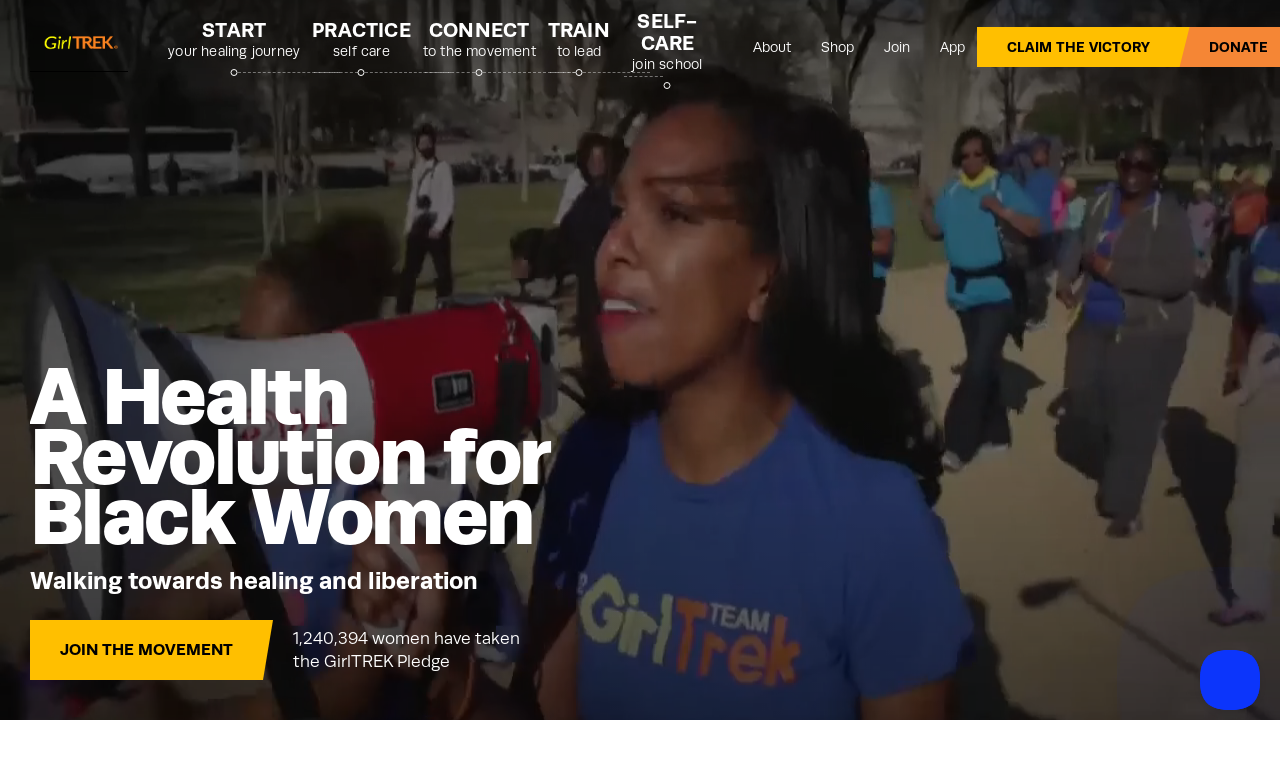

--- FILE ---
content_type: text/html; charset=UTF-8
request_url: https://www.girltrek.org/
body_size: 17464
content:
<!DOCTYPE html>
<html lang="en">
<head>
	<meta charset="utf-8" />
	<meta name="viewport" content="width=device-width, initial-scale=1.0, viewport-fit=cover" />
	<script>['js','m4n'].forEach(function(attr){document.documentElement.setAttribute(attr,'')})</script>
	<link rel="stylesheet" href="https://use.typekit.net/awh4uei.css" />
	<link rel="preload" href="https://www.girltrek.org/wp-content/themes/girltrek/assets/fonts/icomoon/fonts/icomoon.woff?1607566963" as="font" crossorigin />
	<script async defer src="https://embeds.every.org/0.4/button.js"></script>
	<meta name='robots' content='index, follow, max-image-preview:large, max-snippet:-1, max-video-preview:-1' />
<script id="cookieyes" type="text/javascript" src="https://cdn-cookieyes.com/client_data/b8d1625c60f4248856b21fae/script.js"></script>
	<!-- This site is optimized with the Yoast SEO Premium plugin v26.7 (Yoast SEO v26.7) - https://yoast.com/wordpress/plugins/seo/ -->
	<title>Organize now for Joy And Justice — One million Black women unite for a bold, new mission to extend our life expectancy by 10 years in 10 years.</title>
	<link rel="canonical" href="https://www.girltrek.org/" />
	<meta property="og:locale" content="en_US" />
	<meta property="og:type" content="website" />
	<meta property="og:title" content="Home" />
	<meta property="og:url" content="https://www.girltrek.org/" />
	<meta property="og:site_name" content="GirlTREK" />
	<meta property="article:modified_time" content="2024-10-12T20:50:49+00:00" />
	<meta property="og:image" content="https://www.girltrek.org/wp-content/uploads/2021/04/41371621740_d6aa21016e_k.jpg" />
	<meta property="og:image:width" content="2048" />
	<meta property="og:image:height" content="1365" />
	<meta property="og:image:type" content="image/jpeg" />
	<meta name="twitter:card" content="summary_large_image" />
	<script type="application/ld+json" class="yoast-schema-graph">{"@context":"https://schema.org","@graph":[{"@type":"WebPage","@id":"https://www.girltrek.org/","url":"https://www.girltrek.org/","name":"Organize now for Joy And Justice — One million Black women unite for a bold, new mission to extend our life expectancy by 10 years in 10 years.","isPartOf":{"@id":"https://www.girltrek.org/#website"},"datePublished":"2021-03-06T17:25:30+00:00","dateModified":"2024-10-12T20:50:49+00:00","breadcrumb":{"@id":"https://www.girltrek.org/#breadcrumb"},"inLanguage":"en-US","potentialAction":[{"@type":"ReadAction","target":["https://www.girltrek.org/"]}]},{"@type":"BreadcrumbList","@id":"https://www.girltrek.org/#breadcrumb","itemListElement":[{"@type":"ListItem","position":1,"name":"Home"}]},{"@type":"WebSite","@id":"https://www.girltrek.org/#website","url":"https://www.girltrek.org/","name":"GirlTREK","description":"","potentialAction":[{"@type":"SearchAction","target":{"@type":"EntryPoint","urlTemplate":"https://www.girltrek.org/?s={search_term_string}"},"query-input":{"@type":"PropertyValueSpecification","valueRequired":true,"valueName":"search_term_string"}}],"inLanguage":"en-US"}]}</script>
	<!-- / Yoast SEO Premium plugin. -->


<link rel='dns-prefetch' href='//www.googletagmanager.com' />
<link rel="alternate" type="application/rss+xml" title="GirlTREK &raquo; Feed" href="https://www.girltrek.org/feed/" />
<link rel="alternate" type="application/rss+xml" title="GirlTREK &raquo; Comments Feed" href="https://www.girltrek.org/comments/feed/" />
<link rel="stylesheet" type="text/css" href="https://use.typekit.net/lwp4qna.css"><style id='wp-img-auto-sizes-contain-inline-css'>
img:is([sizes=auto i],[sizes^="auto," i]){contain-intrinsic-size:3000px 1500px}
/*# sourceURL=wp-img-auto-sizes-contain-inline-css */
</style>
<link rel='stylesheet' id='sbi_styles-css' href='https://www.girltrek.org/wp-content/plugins/instagram-feed-pro/css/sbi-styles.min.css?ver=6.9.0' media='all' />
<style id='classic-theme-styles-inline-css'>
/*! This file is auto-generated */
.wp-block-button__link{color:#fff;background-color:#32373c;border-radius:9999px;box-shadow:none;text-decoration:none;padding:calc(.667em + 2px) calc(1.333em + 2px);font-size:1.125em}.wp-block-file__button{background:#32373c;color:#fff;text-decoration:none}
/*# sourceURL=/wp-includes/css/classic-themes.min.css */
</style>
<link rel='stylesheet' id='activecampaign-form-block-css' href='https://www.girltrek.org/wp-content/plugins/activecampaign-subscription-forms/activecampaign-form-block/build/style-index.css?ver=1763120284' media='all' />
<style id='safe-svg-svg-icon-style-inline-css'>
.safe-svg-cover{text-align:center}.safe-svg-cover .safe-svg-inside{display:inline-block;max-width:100%}.safe-svg-cover svg{fill:currentColor;height:100%;max-height:100%;max-width:100%;width:100%}

/*# sourceURL=https://www.girltrek.org/wp-content/plugins/safe-svg/dist/safe-svg-block-frontend.css */
</style>
<style id='global-styles-inline-css'>
:root{--wp--preset--aspect-ratio--square: 1;--wp--preset--aspect-ratio--4-3: 4/3;--wp--preset--aspect-ratio--3-4: 3/4;--wp--preset--aspect-ratio--3-2: 3/2;--wp--preset--aspect-ratio--2-3: 2/3;--wp--preset--aspect-ratio--16-9: 16/9;--wp--preset--aspect-ratio--9-16: 9/16;--wp--preset--color--black: #000000;--wp--preset--color--cyan-bluish-gray: #abb8c3;--wp--preset--color--white: #ffffff;--wp--preset--color--pale-pink: #f78da7;--wp--preset--color--vivid-red: #cf2e2e;--wp--preset--color--luminous-vivid-orange: #ff6900;--wp--preset--color--luminous-vivid-amber: #fcb900;--wp--preset--color--light-green-cyan: #7bdcb5;--wp--preset--color--vivid-green-cyan: #00d084;--wp--preset--color--pale-cyan-blue: #8ed1fc;--wp--preset--color--vivid-cyan-blue: #0693e3;--wp--preset--color--vivid-purple: #9b51e0;--wp--preset--gradient--vivid-cyan-blue-to-vivid-purple: linear-gradient(135deg,rgb(6,147,227) 0%,rgb(155,81,224) 100%);--wp--preset--gradient--light-green-cyan-to-vivid-green-cyan: linear-gradient(135deg,rgb(122,220,180) 0%,rgb(0,208,130) 100%);--wp--preset--gradient--luminous-vivid-amber-to-luminous-vivid-orange: linear-gradient(135deg,rgb(252,185,0) 0%,rgb(255,105,0) 100%);--wp--preset--gradient--luminous-vivid-orange-to-vivid-red: linear-gradient(135deg,rgb(255,105,0) 0%,rgb(207,46,46) 100%);--wp--preset--gradient--very-light-gray-to-cyan-bluish-gray: linear-gradient(135deg,rgb(238,238,238) 0%,rgb(169,184,195) 100%);--wp--preset--gradient--cool-to-warm-spectrum: linear-gradient(135deg,rgb(74,234,220) 0%,rgb(151,120,209) 20%,rgb(207,42,186) 40%,rgb(238,44,130) 60%,rgb(251,105,98) 80%,rgb(254,248,76) 100%);--wp--preset--gradient--blush-light-purple: linear-gradient(135deg,rgb(255,206,236) 0%,rgb(152,150,240) 100%);--wp--preset--gradient--blush-bordeaux: linear-gradient(135deg,rgb(254,205,165) 0%,rgb(254,45,45) 50%,rgb(107,0,62) 100%);--wp--preset--gradient--luminous-dusk: linear-gradient(135deg,rgb(255,203,112) 0%,rgb(199,81,192) 50%,rgb(65,88,208) 100%);--wp--preset--gradient--pale-ocean: linear-gradient(135deg,rgb(255,245,203) 0%,rgb(182,227,212) 50%,rgb(51,167,181) 100%);--wp--preset--gradient--electric-grass: linear-gradient(135deg,rgb(202,248,128) 0%,rgb(113,206,126) 100%);--wp--preset--gradient--midnight: linear-gradient(135deg,rgb(2,3,129) 0%,rgb(40,116,252) 100%);--wp--preset--font-size--small: 13px;--wp--preset--font-size--medium: 20px;--wp--preset--font-size--large: 36px;--wp--preset--font-size--x-large: 42px;--wp--preset--spacing--20: 0.44rem;--wp--preset--spacing--30: 0.67rem;--wp--preset--spacing--40: 1rem;--wp--preset--spacing--50: 1.5rem;--wp--preset--spacing--60: 2.25rem;--wp--preset--spacing--70: 3.38rem;--wp--preset--spacing--80: 5.06rem;--wp--preset--shadow--natural: 6px 6px 9px rgba(0, 0, 0, 0.2);--wp--preset--shadow--deep: 12px 12px 50px rgba(0, 0, 0, 0.4);--wp--preset--shadow--sharp: 6px 6px 0px rgba(0, 0, 0, 0.2);--wp--preset--shadow--outlined: 6px 6px 0px -3px rgb(255, 255, 255), 6px 6px rgb(0, 0, 0);--wp--preset--shadow--crisp: 6px 6px 0px rgb(0, 0, 0);}:where(.is-layout-flex){gap: 0.5em;}:where(.is-layout-grid){gap: 0.5em;}body .is-layout-flex{display: flex;}.is-layout-flex{flex-wrap: wrap;align-items: center;}.is-layout-flex > :is(*, div){margin: 0;}body .is-layout-grid{display: grid;}.is-layout-grid > :is(*, div){margin: 0;}:where(.wp-block-columns.is-layout-flex){gap: 2em;}:where(.wp-block-columns.is-layout-grid){gap: 2em;}:where(.wp-block-post-template.is-layout-flex){gap: 1.25em;}:where(.wp-block-post-template.is-layout-grid){gap: 1.25em;}.has-black-color{color: var(--wp--preset--color--black) !important;}.has-cyan-bluish-gray-color{color: var(--wp--preset--color--cyan-bluish-gray) !important;}.has-white-color{color: var(--wp--preset--color--white) !important;}.has-pale-pink-color{color: var(--wp--preset--color--pale-pink) !important;}.has-vivid-red-color{color: var(--wp--preset--color--vivid-red) !important;}.has-luminous-vivid-orange-color{color: var(--wp--preset--color--luminous-vivid-orange) !important;}.has-luminous-vivid-amber-color{color: var(--wp--preset--color--luminous-vivid-amber) !important;}.has-light-green-cyan-color{color: var(--wp--preset--color--light-green-cyan) !important;}.has-vivid-green-cyan-color{color: var(--wp--preset--color--vivid-green-cyan) !important;}.has-pale-cyan-blue-color{color: var(--wp--preset--color--pale-cyan-blue) !important;}.has-vivid-cyan-blue-color{color: var(--wp--preset--color--vivid-cyan-blue) !important;}.has-vivid-purple-color{color: var(--wp--preset--color--vivid-purple) !important;}.has-black-background-color{background-color: var(--wp--preset--color--black) !important;}.has-cyan-bluish-gray-background-color{background-color: var(--wp--preset--color--cyan-bluish-gray) !important;}.has-white-background-color{background-color: var(--wp--preset--color--white) !important;}.has-pale-pink-background-color{background-color: var(--wp--preset--color--pale-pink) !important;}.has-vivid-red-background-color{background-color: var(--wp--preset--color--vivid-red) !important;}.has-luminous-vivid-orange-background-color{background-color: var(--wp--preset--color--luminous-vivid-orange) !important;}.has-luminous-vivid-amber-background-color{background-color: var(--wp--preset--color--luminous-vivid-amber) !important;}.has-light-green-cyan-background-color{background-color: var(--wp--preset--color--light-green-cyan) !important;}.has-vivid-green-cyan-background-color{background-color: var(--wp--preset--color--vivid-green-cyan) !important;}.has-pale-cyan-blue-background-color{background-color: var(--wp--preset--color--pale-cyan-blue) !important;}.has-vivid-cyan-blue-background-color{background-color: var(--wp--preset--color--vivid-cyan-blue) !important;}.has-vivid-purple-background-color{background-color: var(--wp--preset--color--vivid-purple) !important;}.has-black-border-color{border-color: var(--wp--preset--color--black) !important;}.has-cyan-bluish-gray-border-color{border-color: var(--wp--preset--color--cyan-bluish-gray) !important;}.has-white-border-color{border-color: var(--wp--preset--color--white) !important;}.has-pale-pink-border-color{border-color: var(--wp--preset--color--pale-pink) !important;}.has-vivid-red-border-color{border-color: var(--wp--preset--color--vivid-red) !important;}.has-luminous-vivid-orange-border-color{border-color: var(--wp--preset--color--luminous-vivid-orange) !important;}.has-luminous-vivid-amber-border-color{border-color: var(--wp--preset--color--luminous-vivid-amber) !important;}.has-light-green-cyan-border-color{border-color: var(--wp--preset--color--light-green-cyan) !important;}.has-vivid-green-cyan-border-color{border-color: var(--wp--preset--color--vivid-green-cyan) !important;}.has-pale-cyan-blue-border-color{border-color: var(--wp--preset--color--pale-cyan-blue) !important;}.has-vivid-cyan-blue-border-color{border-color: var(--wp--preset--color--vivid-cyan-blue) !important;}.has-vivid-purple-border-color{border-color: var(--wp--preset--color--vivid-purple) !important;}.has-vivid-cyan-blue-to-vivid-purple-gradient-background{background: var(--wp--preset--gradient--vivid-cyan-blue-to-vivid-purple) !important;}.has-light-green-cyan-to-vivid-green-cyan-gradient-background{background: var(--wp--preset--gradient--light-green-cyan-to-vivid-green-cyan) !important;}.has-luminous-vivid-amber-to-luminous-vivid-orange-gradient-background{background: var(--wp--preset--gradient--luminous-vivid-amber-to-luminous-vivid-orange) !important;}.has-luminous-vivid-orange-to-vivid-red-gradient-background{background: var(--wp--preset--gradient--luminous-vivid-orange-to-vivid-red) !important;}.has-very-light-gray-to-cyan-bluish-gray-gradient-background{background: var(--wp--preset--gradient--very-light-gray-to-cyan-bluish-gray) !important;}.has-cool-to-warm-spectrum-gradient-background{background: var(--wp--preset--gradient--cool-to-warm-spectrum) !important;}.has-blush-light-purple-gradient-background{background: var(--wp--preset--gradient--blush-light-purple) !important;}.has-blush-bordeaux-gradient-background{background: var(--wp--preset--gradient--blush-bordeaux) !important;}.has-luminous-dusk-gradient-background{background: var(--wp--preset--gradient--luminous-dusk) !important;}.has-pale-ocean-gradient-background{background: var(--wp--preset--gradient--pale-ocean) !important;}.has-electric-grass-gradient-background{background: var(--wp--preset--gradient--electric-grass) !important;}.has-midnight-gradient-background{background: var(--wp--preset--gradient--midnight) !important;}.has-small-font-size{font-size: var(--wp--preset--font-size--small) !important;}.has-medium-font-size{font-size: var(--wp--preset--font-size--medium) !important;}.has-large-font-size{font-size: var(--wp--preset--font-size--large) !important;}.has-x-large-font-size{font-size: var(--wp--preset--font-size--x-large) !important;}
:where(.wp-block-post-template.is-layout-flex){gap: 1.25em;}:where(.wp-block-post-template.is-layout-grid){gap: 1.25em;}
:where(.wp-block-term-template.is-layout-flex){gap: 1.25em;}:where(.wp-block-term-template.is-layout-grid){gap: 1.25em;}
:where(.wp-block-columns.is-layout-flex){gap: 2em;}:where(.wp-block-columns.is-layout-grid){gap: 2em;}
:root :where(.wp-block-pullquote){font-size: 1.5em;line-height: 1.6;}
/*# sourceURL=global-styles-inline-css */
</style>
<link rel='stylesheet' id='tm-tectonica-css' href='https://www.girltrek.org/wp-content/themes/girltrek/assets/styles/tectonica.css?ver=v13' media='all' />
<link rel='stylesheet' id='tm-app-css' href='https://www.girltrek.org/wp-content/themes/girltrek/assets/styles/app.css?v=3&#038;ver=v13' media='all' />
<link rel='stylesheet' id='elementor-frontend-css' href='https://www.girltrek.org/wp-content/uploads/elementor/css/custom-frontend.min.css?ver=1768952496' media='all' />
<style id='elementor-frontend-inline-css'>
.elementor-kit-1638{--e-global-color-primary:#000000;--e-global-color-secondary:#FFFFFF;--e-global-color-text:#000000;--e-global-color-accent:#FFBF02;--e-global-color-3b2b45b:#1147BF;--e-global-color-38abc9d:#F58634;--e-global-color-e4ad7dc:#F5F5F5;--e-global-color-838378c:#02010100;--e-global-color-74d4c26:#F32585;--e-global-color-5cbfb98:#1622FC;--e-global-color-a80f29d:#ADD60F;--e-global-color-9293ae4:#FCF3EC;--e-global-color-20f2ca3:#005840;--e-global-color-28524aa:#C29BF2;--e-global-typography-primary-font-family:"runda";--e-global-typography-primary-font-size:clamp(3.75rem, 2.5rem + 3.3333vw, 5rem);--e-global-typography-primary-font-weight:900;--e-global-typography-primary-text-transform:none;--e-global-typography-primary-font-style:normal;--e-global-typography-primary-text-decoration:none;--e-global-typography-primary-line-height:0.77em;--e-global-typography-primary-letter-spacing:-5px;--e-global-typography-secondary-font-family:"tandelle";--e-global-typography-secondary-font-size:clamp(3.125rem, 1.25rem + 5vw, 5rem);--e-global-typography-secondary-font-weight:400;--e-global-typography-secondary-text-transform:uppercase;--e-global-typography-secondary-font-style:normal;--e-global-typography-secondary-text-decoration:none;--e-global-typography-secondary-letter-spacing:1px;--e-global-typography-text-font-family:"runda";--e-global-typography-text-font-size:clamp(1.0625rem, 0.9375rem + 0.3333vw, 1.1875rem);--e-global-typography-text-font-weight:400;--e-global-typography-text-text-transform:none;--e-global-typography-text-font-style:normal;--e-global-typography-text-text-decoration:none;--e-global-typography-text-line-height:24px;--e-global-typography-accent-font-family:"runda";--e-global-typography-accent-font-size:clamp(0.625rem, 0.5313rem + 0.25vw, 0.75rem);--e-global-typography-accent-font-weight:600;--e-global-typography-accent-text-transform:uppercase;--e-global-typography-accent-line-height:0.95em;--e-global-typography-accent-letter-spacing:-0.7px;--e-global-typography-ca7bb34-font-family:"runda";--e-global-typography-ca7bb34-font-size:clamp(0.875rem, 0.7813rem + 0.25vw, 1rem);--e-global-typography-ca7bb34-font-weight:700;--e-global-typography-ca7bb34-text-transform:uppercase;--e-global-typography-ca7bb34-line-height:0.9em;--e-global-typography-ca7bb34-letter-spacing:-0.6px;--e-global-typography-734fbf9-font-family:"runda";--e-global-typography-734fbf9-font-size:clamp(0.71875rem, 0.6484rem + 0.1875vw, 0.8125rem);--e-global-typography-734fbf9-font-weight:400;--e-global-typography-734fbf9-text-transform:none;--e-global-typography-734fbf9-font-style:normal;--e-global-typography-734fbf9-text-decoration:none;--e-global-typography-734fbf9-line-height:0.85em;--e-global-typography-734fbf9-letter-spacing:-0.1px;}.elementor-kit-1638 e-page-transition{background-color:#FFBC7D;}.elementor-section.elementor-section-boxed > .elementor-container{max-width:1140px;}.e-con{--container-max-width:1140px;}.elementor-widget:not(:last-child){margin-block-end:20px;}.elementor-element{--widgets-spacing:20px 20px;--widgets-spacing-row:20px;--widgets-spacing-column:20px;}{}h1.entry-title{display:var(--page-title-display);}@media(max-width:1366px){.elementor-kit-1638{--e-global-typography-accent-font-size:0.6rem;--e-global-typography-accent-line-height:0.6rem;--e-global-typography-accent-letter-spacing:-0.4px;--e-global-typography-ca7bb34-font-size:1rem;--e-global-typography-ca7bb34-letter-spacing:-0.1px;--e-global-typography-734fbf9-font-size:0.7rem;--e-global-typography-734fbf9-line-height:14px;}}@media(max-width:1024px){.elementor-section.elementor-section-boxed > .elementor-container{max-width:1024px;}.e-con{--container-max-width:1024px;}}@media(max-width:767px){.elementor-kit-1638{--e-global-typography-primary-font-size:2.3rem;--e-global-typography-primary-line-height:0.8em;--e-global-typography-primary-letter-spacing:-1.2px;}.elementor-section.elementor-section-boxed > .elementor-container{max-width:767px;}.e-con{--container-max-width:767px;}}/* Start custom CSS */@media screen and (max-width:1440px){
    .nav1-main li ~ li{
    	margin-left:12px !important;
	}
}
@media screen and (max-width:620px){
    
/*.elementor-field-type-acceptance .elementor-field-subgroup .elementor-field-option label {*/
/*    font-size: 13px !important;*/
/*    position: absolute;*/
/*}*/
}/* End custom CSS */
/*# sourceURL=elementor-frontend-inline-css */
</style>
<link rel='stylesheet' id='sbistyles-css' href='https://www.girltrek.org/wp-content/plugins/instagram-feed-pro/css/sbi-styles.min.css?ver=6.9.0' media='all' />
<script src="https://www.girltrek.org/wp-includes/js/jquery/jquery.min.js?ver=3.7.1" id="jquery-core-js"></script>
<script src="https://www.girltrek.org/wp-includes/js/jquery/jquery-migrate.min.js?ver=3.4.1" id="jquery-migrate-js"></script>
<script src="https://www.girltrek.org/wp-content/plugins/help-scout/resources/front-end/js/hsd-beacon.js?ver=6.5.7" id="hsd-beacon-js"></script>
<script id="hsd-beacon-js-after">
window.Beacon('init', 'b8c0e7aa-ae56-4fd0-85ae-3e56a4833076');
//# sourceURL=hsd-beacon-js-after
</script>

<!-- Google tag (gtag.js) snippet added by Site Kit -->
<!-- Google Analytics snippet added by Site Kit -->
<script src="https://www.googletagmanager.com/gtag/js?id=GT-NC6TCNB" id="google_gtagjs-js" async></script>
<script id="google_gtagjs-js-after">
window.dataLayer = window.dataLayer || [];function gtag(){dataLayer.push(arguments);}
gtag("set","linker",{"domains":["www.girltrek.org"]});
gtag("js", new Date());
gtag("set", "developer_id.dZTNiMT", true);
gtag("config", "GT-NC6TCNB");
//# sourceURL=google_gtagjs-js-after
</script>
<link rel="https://api.w.org/" href="https://www.girltrek.org/wp-json/" /><link rel="alternate" title="JSON" type="application/json" href="https://www.girltrek.org/wp-json/wp/v2/pages/410" /><meta name="generator" content="Site Kit by Google 1.170.0" /><!-- Stream WordPress user activity plugin v4.1.1 -->
<link rel="apple-touch-icon" sizes="180x180" href="https://www.girltrek.org/wp-content/themes/girltrek/assets/images/favicon/apple-touch-icon.png"><link rel="icon" type="image/png" sizes="32x32" href="https://www.girltrek.org/wp-content/themes/girltrek/assets/images/favicon/favicon-32x32.png"><link rel="icon" type="image/png" sizes="16x16" href="https://www.girltrek.org/wp-content/themes/girltrek/assets/images/favicon/favicon-16x16.png"><link rel="manifest" href="https://www.girltrek.org/wp-content/themes/girltrek/assets/images/favicon/site.webmanifest"><link rel="mask-icon" href="https://www.girltrek.org/wp-content/themes/girltrek/assets/images/favicon/safari-pinned-tab.svg" color="#ffffff"><link rel="shortcut icon" href="https://www.girltrek.org/wp-content/themes/girltrek/assets/images/favicon/favicon.ico"><meta name="msapplication-TileColor" content="#ffffff"><meta name="msapplication-config" content="https://www.girltrek.org/wp-content/themes/girltrek/assets/images/favicon/browserconfig.xml"><meta name="theme-color" content="#ffffff"><meta name="generator" content="Elementor 3.34.2; features: e_font_icon_svg, additional_custom_breakpoints; settings: css_print_method-internal, google_font-enabled, font_display-swap">
<!-- Meta Pixel Code -->
<script>
  !function(f,b,e,v,n,t,s)
  {if(f.fbq)return;n=f.fbq=function(){n.callMethod?
  n.callMethod.apply(n,arguments):n.queue.push(arguments)};
  if(!f._fbq)f._fbq=n;n.push=n;n.loaded=!0;n.version='2.0';
  n.queue=[];t=b.createElement(e);t.async=!0;
  t.src=v;s=b.getElementsByTagName(e)[0];
  s.parentNode.insertBefore(t,s)}(window, document,'script',
  'https://connect.facebook.net/en_US/fbevents.js');
  fbq('init', '1219733891820220');
  fbq('track', 'PageView');
</script>
<noscript>
  <img height="1" width="1" style="display:none"
       src="https://www.facebook.com/tr?id=1219733891820220&ev=PageView&noscript=1"/>
</noscript>
<!-- End Meta Pixel Code -->
<!-- Google Tag Manager -->
<script>(function(w,d,s,l,i){w[l]=w[l]||[];w[l].push({'gtm.start':
new Date().getTime(),event:'gtm.js'});var f=d.getElementsByTagName(s)[0],
j=d.createElement(s),dl=l!='dataLayer'?'&l='+l:'';j.async=true;j.src=
'https://www.googletagmanager.com/gtm.js?id='+i+dl;f.parentNode.insertBefore(j,f);
})(window,document,'script','dataLayer','GTM-PQJ5V352');</script>
<!-- End Google Tag Manager -->
			<style>
				.e-con.e-parent:nth-of-type(n+4):not(.e-lazyloaded):not(.e-no-lazyload),
				.e-con.e-parent:nth-of-type(n+4):not(.e-lazyloaded):not(.e-no-lazyload) * {
					background-image: none !important;
				}
				@media screen and (max-height: 1024px) {
					.e-con.e-parent:nth-of-type(n+3):not(.e-lazyloaded):not(.e-no-lazyload),
					.e-con.e-parent:nth-of-type(n+3):not(.e-lazyloaded):not(.e-no-lazyload) * {
						background-image: none !important;
					}
				}
				@media screen and (max-height: 640px) {
					.e-con.e-parent:nth-of-type(n+2):not(.e-lazyloaded):not(.e-no-lazyload),
					.e-con.e-parent:nth-of-type(n+2):not(.e-lazyloaded):not(.e-no-lazyload) * {
						background-image: none !important;
					}
				}
			</style>
			<link rel="icon" href="https://www.girltrek.org/wp-content/uploads/2024/06/cropped-GirlTREK-Full-Color-Logo-Square-150x150.png" sizes="32x32" />
<link rel="icon" href="https://www.girltrek.org/wp-content/uploads/2024/06/cropped-GirlTREK-Full-Color-Logo-Square-250x250.png" sizes="192x192" />
<link rel="apple-touch-icon" href="https://www.girltrek.org/wp-content/uploads/2024/06/cropped-GirlTREK-Full-Color-Logo-Square-250x250.png" />
<meta name="msapplication-TileImage" content="https://www.girltrek.org/wp-content/uploads/2024/06/cropped-GirlTREK-Full-Color-Logo-Square-300x300.png" />
		<style id="wp-custom-css">
			._form_22 {
visibility:hidden;
display:none;}

/*Misc adjustments*/
		@media (max-width: 768px){
			.page-id-1851 [g1=""] #form1{
				grid-row: 1;
			}
		}

/*Add donate button on mobile*/
.top1-wrap > p{
	margin-bottom: 0;
}

.top1-mobile-persistent .button1{
	font-size: 12px;
	line-height: 1.3em;
	padding-top: 5px;
	padding-bottom: 5px;
	padding-left: 5px;
	padding-right: 12px;
	min-width: 130px
}

.top1-mobile-persistent .button1.donate{
	--bcn: var(--c_a3);
}

.top1-mobile-persistent > li:nth-child(1){
	display: none;
}

.top1-mobile-persistent > li:nth-child(2){
	min-width: 140px !important;
	max-width: 140px !important;
}

/*Add donate button on footer*/
#footer .footer1-copys{
	margin-top: 25px;
}		</style>
		
			<!-- Google Tag Manager -->
		<script>(function(w,d,s,l,i){w[l]=w[l]||[];w[l].push({'gtm.start':
		new Date().getTime(),event:'gtm.js'});var f=d.getElementsByTagName(s)[0],
		j=d.createElement(s),dl=l!='dataLayer'?'&l='+l:'';j.async=true;j.src=
		'https://www.googletagmanager.com/gtm.js?id='+i+dl;f.parentNode.insertBefore(j,f);
		})(window,document,'script','dataLayer','GTM-T3NM2SR');</script>
		<!-- End Google Tag Manager -->

		<!-- Global site tag (gtag.js) - Google Analytics -->
		<script async src="https://www.googletagmanager.com/gtag/js?id=UA-120828360-1"></script>
		<script>
		  window.dataLayer = window.dataLayer || [];
		  function gtag(){dataLayer.push(arguments);}
		  gtag('js', new Date());

		  gtag('config', 'UA-120828360-1');
		</script>
	
</head>
<body class="home wp-singular page-template-default page page-id-410 wp-theme-girltrek elementor-default elementor-kit-1638 elementor-page elementor-page-410 elementor-page-1727">
<!-- Google Tag Manager (noscript) -->
<noscript><iframe src="https://www.googletagmanager.com/ns.html?id=GTM-T3NM2SR" height="0" width="0" style="display:none;visibility:hidden"></iframe></noscript>
<!-- End Google Tag Manager (noscript) -->
<div class="root1">
	<div class="root1-wrap">
				<header class="top1 -ghost" id="top" x-data :class="{'-scrolled': $store.app.scrolled, '-open': $store.app.overlay == 'nav'}">
			<div class="top1-wrap">
				<p><a href="https://www.girltrek.org" ><img src="https://www.girltrek.org/wp-content/uploads/2023/05/TRADEMARK-Prim-Full-Color-Logo-2x.png" width="200px"/></a></p>
				<nav class="skips1">
					<ul>
						<li><a href="#nav" accesskey="n">Skip to navigation [n]</a></li>
						<li><a href="#content" accesskey="c">Skip to content [c]</a></li>
						<li><a href="#footer" accesskey="f">Skip to footer [f]</a></li>
					</ul>
				</nav>
								<ul class="top1-mobile-persistent">
					<li>		</li>
					<li>
									<a href="https://www.girltrek.org/claim-the-victory/" target="" class="button1 -small -to-white"><span>Claim the Victory<span></span></span></a>
								<a target="" class="button1 -small -to-white donate" href="https://www.girltrek.org/donate/"><span>Donate<span></span></span></a>	
					</li>
				</ul>
				<p class="top1-toggler"><a href="#nav" class="icon-menu" aria-label="Menu" @click.prevent="$store.app.overlay = $store.app.overlay === 'nav' ? false : 'nav'"><span>Menu</span></a></p>
				<nav class="nav1 -cs:1 -c:d1t" id="nav">
										<ul class="nav1-main none-active">
																				<li  class="nav-item sub-nav-item">
								<a href="https://www.girltrek.org/start/" 
								   >
									<strong>Start</strong> 
									<span>your healing journey</span>
									<div class="progress">
										<svg width="8" height="8" viewBox="0 0 8 7" fill="none" xmlns="http://www.w3.org/2000/svg">
											<circle cx="4" cy="4" r="3" stroke="white"/>
										</svg>
									</div>
								</a>

															</li>
																				<li  class="nav-item sub-nav-item">
								<a href="https://www.girltrek.org/practice/" 
								   >
									<strong>Practice</strong> 
									<span>self care</span>
									<div class="progress">
										<svg width="8" height="8" viewBox="0 0 8 7" fill="none" xmlns="http://www.w3.org/2000/svg">
											<circle cx="4" cy="4" r="3" stroke="white"/>
										</svg>
									</div>
								</a>

															</li>
																				<li  class="nav-item sub-nav-item">
								<a href="https://www.girltrek.org/connect/" 
								   >
									<strong>Connect</strong> 
									<span>to the movement</span>
									<div class="progress">
										<svg width="8" height="8" viewBox="0 0 8 7" fill="none" xmlns="http://www.w3.org/2000/svg">
											<circle cx="4" cy="4" r="3" stroke="white"/>
										</svg>
									</div>
								</a>

															</li>
																				<li  class="nav-item sub-nav-item">
								<a href="https://www.girltrek.org/train/" 
								   >
									<strong>Train</strong> 
									<span>to lead</span>
									<div class="progress">
										<svg width="8" height="8" viewBox="0 0 8 7" fill="none" xmlns="http://www.w3.org/2000/svg">
											<circle cx="4" cy="4" r="3" stroke="white"/>
										</svg>
									</div>
								</a>

															</li>
																				<li  class="nav-item sub-nav-item">
								<a href="https://www.girltrek.org/myselfcareschool/" 
								   >
									<strong>Self-Care</strong> 
									<span>join school</span>
									<div class="progress">
										<svg width="8" height="8" viewBox="0 0 8 7" fill="none" xmlns="http://www.w3.org/2000/svg">
											<circle cx="4" cy="4" r="3" stroke="white"/>
										</svg>
									</div>
								</a>

															</li>
											</ul>
					<ul class="nav1-side -as:1">
													<li class="-links">			<a href="https://www.girltrek.org/about-us/" target="" class="">About</a>
		</li>
													<li class="-links">			<a href="https://shop.girltrek.org/" target="_blank" class="">Shop</a>
		</li>
													<li class="-links">			<a href="https://www.girltrek.org/join/ " target="" class="">Join</a>
		</li>
													<li class="-links">			<a href="https://girltrekapp.onelink.me/6DFh/mnhfr6mj" target="_blank" class="">App</a>
		</li>
																									<li class="-socials"><a href="https://www.instagram.com/girltrek/" class="icon-instagram" aria-label="Share on Instagram"><span>Instagram</span></a></li>
																			<li class="-socials"><a href="https://www.facebook.com/HealthyBlackWomenandGirls/" class="icon-facebook" aria-label="Share on Facebook"><span>Facebook</span></a></li>
																			<li class="-socials"><a href="https://twitter.com/GirlTrek" class="icon-twitter" aria-label="Share on Twitter"><span>Twitter</span></a></li>
											</ul>
					<ul class="nav1-actions">
						<li>			<a href="https://www.girltrek.org/claim-the-victory/" target="" class="button1 -small -to-white"><span>Claim the Victory<span></a>
		</li>
						<li>			<a href="https://www.girltrek.org/donate/" target="" class="button1 -small -orange -to-white"><span>Donate<span></a>
		</li>
					</ul>
				</nav>
			</div>
			<div class="modal1 -v4" id="checkin" x-data="transitions()" x-spread="transitions" x-show="$store.app.overlay == 'checkin'" x-cloak>
				<div class="modal1-outer" @click.self="$store.app.overlay = false;">
					<div class="modal1-wrap">
						<a href="#" class="modal1-close icon-close" @click.prevent="$store.app.overlay = false;"></a>

												<iframe src="https://secure.everyaction.com/DWAsa4iE60mmD4Ysa6cRSA2"></iframe>
					</div>
				</div>
			</div>
		</header>
		<section class="content1" id="content" data-warning="Your browser is outdated, it will not render this page properly, please upgrade.">
	<div class="anim1">
		
								<div class="wrap2 -cs:1 -c:d1 -x1 -tight">
											<span class="img1 wrap2-image" style="--r: 0.625">
					<video
						muted preload="none" playsinline loop autoplay class="lazyload"
						src="https://www.girltrek.org/wp-content/uploads/2021/03/GT_Background_3.mp4"
						data-poster="https://www.girltrek.org/wp-content/uploads/2021/04/41371621740_d6aa21016e_k-1500x1000.jpg"
					></video>
					<i class="loader1"></i>
				</span>
						<div class="overlay1"></div>
			<div class="wrap2-main -contain">
				<div class="wrap2-inner">
					<div class="insert1">
						<div class="insert1-main">
							<h1 class="insert1-title title1 -t:13">
								<span rv><span>A Health</span></span>
								<span rv><span>Revolution for</span></span>
								<span rv><span>Black Women</span></span>
							</h1>
							<p class="insert1-more -t:3" rv>Walking towards healing and liberation</p>
							<div class="insert1-actions">
								<p rv>			<a href="https://www.girltrek.org/join/" target="" class="button1">Join the Movement</a>
		</p>
																										<p class="-t:11 insert1-facts" rv>1,240,394 women have taken the GirlTREK Pledge</p>
															</div>
						</div>
					</div>
				</div>
			</div>
		</div>
	</div>
	
		<div class="wrap1 -cs:a1 -c:a1 -pb:0 -mb:3 home-data">
		<div class="wrap1-inner -contain">
			<div class="home-data__intro">
				<div class="home-data__hgroup">
					<h3 class="-t:16">GirlTREK is a</h3>
					<h2>
						<span reveal class="home-data__intro__left">Life-Saving</span>
						<span reveal class="home-data__intro__right">SISTERHOOD</span>
					</h2>
				</div>
				<p>We’re a global movement of Black women leveraging the historic legacy of walking and the power of self-care as a pathway to heal and transform our lives. We believe walking 30 minutes a day is a radical act of self-love and the root of a cultural revolution. <br />
<br />
<br />
</p>
			</div>
			<div class="promo5">
				<div id="cards" class="promo5__cards cards" x-data="{active: null}">
					<div class="cards__card cards__card--current" :class="{ 'card--active': active == 'current', 'card--background': active == 'benefits' }" @click="active = active == 'current' ? null : 'current'">
						<svg class="cards__btn-flip" width="11" height="19" viewBox="0 0 11 19" fill="none" xmlns="http://www.w3.org/2000/svg"><path d="M5.5 2.5V18.5" stroke="black" stroke-linecap="square"/><path d="M1 6L5.375 1L10.375 6" stroke="black"/></svg>
												<h2>Current State of <br>Black Women’s Health</h2>
						<ul class="cards__facts">
															<li>
									<h3>5-10 Year</h3>
									<p>less life expectancy for Black women behind other racial groups </p>
								</li>
															<li>
									<h3>81%</h3>
									<p>of Black women are overweight </p>
								</li>
															<li>
									<h3>52%</h3>
									<p>of Black women are obese</p>
								</li>
															<li>
									<h3>20%</h3>
									<p>less likely to engage in physical activity </p>
								</li>
													</ul>
					</div>
					<div class="cards__card cards__card--benefits"
							 :class="{ 'card--active': active == 'benefits', 'card--background': active != 'benefits' }"
							 @click="active = active == 'benefits' ? null : 'benefits'">
						<svg class="cards__btn-flip" width="11" height="19" viewBox="0 0 11 19" fill="none" xmlns="http://www.w3.org/2000/svg"><path d="M5.5 2.5V18.5" stroke="black" stroke-linecap="square"/><path d="M1 6L5.375 1L10.375 6" stroke="black"/></svg>
												<h2>Health Benefits GirlTREK’s Members Experience:</h2>
						<ul class="cards__facts">
															<li>
									<h3>61%</h3>
									<p>report losing weight (on average 15lbs) </p>
								</li>
															<li>
									<h3>90%</h3>
									<p>diagnosed with depression said walking improved their symptoms</p>
								</li>
															<li>
									<h3>56%</h3>
									<p>sustained 5 days or more of walking for 1 year or more</p>
								</li>
															<li>
									<h3>28%</h3>
									<p>report being prescribed less medication</p>
								</li>
															<li>
									<h3>78%</h3>
									<p>have been inspired to try new fitness activities</p>
								</li>
													</ul>
					</div>
				</div>
				<div class="promo5__upsell">
					<div class='-t:11'>
						<p>Far more than a walking group, we exist to bring health and happiness to the doorsteps of 700 million Black women worldwide. We are a campaign to heal intergenerational trauma, fight systemic racism and transform Black lives.</p>
<h3>We are powering a mass movement for health justice.</h3>
					</div>
				</div>
				<div class="promo5__video-cta-wrapper">
																<template id="v99801">
							<div class="lightbox1-video">
								<div class="embed1">
									<iframe src="https://www.youtube.com/embed/8olL43PKJKw?autoplay=1&autopause=0&playsinline=1" width="640" height="360" frameborder="0" allow="autoplay; fullscreen"></iframe>
								</div>
							</div>
						</template>
																<a href="https://www.youtube.com/watch?v=8olL43PKJKw" class="promo5-wrap" data-lightbox="#v99801">
						<p class="promo5-text -t:11" reveal="2/"><i class="icon-play-circle"></i> <span> GirlTREK cofounders Morgan Dixon and Vanessa Garrison share their personal testimony and the trauma of systemic racism killing Black women, and taking the first step toward change. </span></p>
																	<figure class="promo5-image" reveal="2/">
							<span class="img1 " style="--r: 1" >
				<img class="lazyload" data-src="https://www.girltrek.org/wp-content/uploads/2021/04/home-vanessa-morgan.png" alt="GirlTREK founders Morgan and Vanessa wearing GirlTREK shirts"  data-srcset="https://www.girltrek.org/wp-content/uploads/2021/04/home-vanessa-morgan.png 800w, https://www.girltrek.org/wp-content/uploads/2021/04/home-vanessa-morgan-500x500.png 500w" data-sizes="auto" />
				<i aria-hidden="true" class="loader1 "></i>
				<noscript><img src="https://www.girltrek.org/wp-content/uploads/2021/04/home-vanessa-morgan.png" alt="GirlTREK founders Morgan and Vanessa wearing GirlTREK shirts"></noscript>
											</span>
																</figure>
															</a>
									</div>
			</div>
		</div>
	</div>

		<div class="-xw:3 -mx:a">
					<div class="quote2">
				<div class="quote2-wrap">
					<i class="quote2-icon"></i>
					<blockquote class="quote2-main">
						<p class="-t:1 -ta:c">Walk together children and don't you get weary.”</p>
													<cite class="quote2-author -ta:c">
								<strong class="-fw:b -t:6 -mx:a ">Nikki Giovanni</strong>
							</cite>
											</blockquote>
				</div>
			</div>
							<div class="-xw:4 -mx:a -ta:c">
				<h3>We walk to heal our bodies, inspire our daughters, and reclaim the streets of our neighborhoods.</h3>
			</div>
			</div>
	<div class="line3 -flip -half -mb:0>m" reveal></div>

	<div class="line4 -x1" reveal>
		<span class="line4-line"></span>
		<p class="line4-wrap">
			<span class="line4-circle"></span>
			<i class="line4-icon icon-s1-tracks"></i>
			<span class="line4-text -t:10">Dust off those sneakers!</span>
		</p>
	</div>
			
	<article class="block2 -v2 -bottom  ">
		<div class="block2-main" reveal="2/">
			<h2 class="block2-title">
									<strong class="-t:21">Start</strong>
													<span class="-t:15">Your Healing Journey</span>
							</h2>
							<p class="block2-lead -t:11">Walk into the healthy, fulfilling life you deserve.</p>
						<p class="block2-action">			<a href="/start" target="" class="button1">Step into it, sis!</a>
		</p>
		</div>
		<div class="block2-media">

			
								<div class="-rv:2" reveal>
					<figure class="visual1">
						<span class="visual1-wrap" >
														<span class="img1 wrap2-image" style="--r: 0.625">
								<video
									muted preload="none" playsinline loop autoplay class="lazyload"
									src="https://www.girltrek.org/wp-content/uploads/2021/04/home-start-looping-video.mp4"
									data-poster="https://www.girltrek.org/wp-content/uploads/2021/04/chrome_OoqQ71tptw-1500x808.png"
								></video>
								<i class="loader1"></i>
							</span>
							<figcaption class="-ml:0">
								<span>
																										</span>
							</figcaption>
						</span>
					</figure>
				</div>

					</div>
	</article>
	
											<div class="line3" reveal></div>
								
	<article class="block2 -v2 -middle -flip ">
		<div class="block2-main" reveal="2/">
			<h2 class="block2-title">
									<strong class="-t:21">Practice</strong>
													<span class="-t:15">Self-care</span>
							</h2>
							<p class="block2-lead -t:11">Build a life grounded in making brave daily choices of radical self-care.</p>
						<p class="block2-action">			<a href="https://www.girltrek.org/practice/" target="" class="button1">Elevate yourself</a>
		</p>
		</div>
		<div class="block2-media">

			
								<div class="-rv:2" reveal>
					<figure class="visual1">
						<span class="visual1-wrap" >
															<span class="img1 " style="--r: 0.608695652174" >
				<img class="lazyload" data-src="https://www.girltrek.org/wp-content/uploads/2022/01/DSC_6845-Edit-2-1.jpg" alt=""  data-srcset="https://www.girltrek.org/wp-content/uploads/2022/01/DSC_6845-Edit-2-1.jpg 2048w, https://www.girltrek.org/wp-content/uploads/2022/01/DSC_6845-Edit-2-1-2000x1335.jpg 2000w, https://www.girltrek.org/wp-content/uploads/2022/01/DSC_6845-Edit-2-1-1500x1001.jpg 1500w, https://www.girltrek.org/wp-content/uploads/2022/01/DSC_6845-Edit-2-1-1000x667.jpg 1000w, https://www.girltrek.org/wp-content/uploads/2022/01/DSC_6845-Edit-2-1-500x334.jpg 500w" data-sizes="auto" />
				<i aria-hidden="true" class="loader1 "></i>
				<noscript><img src="https://www.girltrek.org/wp-content/uploads/2022/01/DSC_6845-Edit-2-1.jpg" alt=""></noscript>
											</span>
																						<figcaption class="-ml:0">
								<span>
																										</span>
							</figcaption>
						</span>
					</figure>
				</div>

					</div>
	</article>
	
											<div class="line3 -flip -haswrap -mb:3" reveal>
					<p class="line3-wrap">
						<span class="line3-circle"></span>
						<i class="line3-footsteps"></i>
						<span class="line3-text -t:10">Invite a friend</span>
					</p>
				</div>
								
	<article class="block2 -v2 -middle  ">
		<div class="block2-main" reveal="2/">
			<h2 class="block2-title">
									<strong class="-t:21">Connect</strong>
													<span class="-t:15">to the movement</span>
							</h2>
							<p class="block2-lead -t:11">Tap into the global sisterhood. Get the latest news on what’s happening locally and nationally to stay connected and encouraged. </p>
						<p class="block2-action">			<a href="https://www.girltrek.org/connect/" target="" class="button1">Make the connection</a>
		</p>
		</div>
		<div class="block2-media">

			
								<div class="-rv:2" reveal>
					<figure class="visual1">
						<span class="visual1-wrap" >
															<span class="img1 " style="--r: 0.608695652174" >
				<img class="lazyload" data-src="https://www.girltrek.org/wp-content/uploads/2022/01/Copy-of-Image-from-iOS-2500x1875.jpg" alt=""  data-srcset="https://www.girltrek.org/wp-content/uploads/2022/01/Copy-of-Image-from-iOS-2500x1875.jpg 2500w, https://www.girltrek.org/wp-content/uploads/2022/01/Copy-of-Image-from-iOS-2000x1500.jpg 2000w, https://www.girltrek.org/wp-content/uploads/2022/01/Copy-of-Image-from-iOS-1500x1125.jpg 1500w, https://www.girltrek.org/wp-content/uploads/2022/01/Copy-of-Image-from-iOS-1000x750.jpg 1000w, https://www.girltrek.org/wp-content/uploads/2022/01/Copy-of-Image-from-iOS-500x375.jpg 500w" data-sizes="auto" />
				<i aria-hidden="true" class="loader1 "></i>
				<noscript><img src="https://www.girltrek.org/wp-content/uploads/2022/01/Copy-of-Image-from-iOS-2500x1875.jpg" alt=""></noscript>
											</span>
																						<figcaption class="-ml:0">
								<span>
																										</span>
							</figcaption>
						</span>
					</figure>
				</div>

					</div>
	</article>
	
											<div class="line4" reveal>
					<span class="line4-line"></span>
					<p class="line4-wrap">
						<span class="line4-circle"></span>
						<i class="line4-icon icon-s1-hydrate"></i>
						<span class="line4-text -t:10">Don’t forget to hydrate</span>
					</p>
				</div>
								
	<article class="block2 -v2 -top -flip ">
		<div class="block2-main" reveal="2/">
			<h2 class="block2-title">
									<strong class="-t:21">Train</strong>
													<span class="-t:15">To Lead</span>
							</h2>
							<p class="block2-lead -t:11">Our communities need more Black women leaders—like YOU! Learn how you can mobilize for mass health justice.</p>
						<p class="block2-action">			<a href="https://www.girltrek.org/train/" target="" class="button1">Lead the charge</a>
		</p>
		</div>
		<div class="block2-media">

			
								<div class="-rv:2" reveal>
					<figure class="visual1">
						<span class="visual1-wrap" >
															<span class="img1 " style="--r: 0.608695652174" >
				<img class="lazyload" data-src="https://www.girltrek.org/wp-content/uploads/2021/04/38704776591_259956dde1_o-2500x1669.jpg" alt=""  data-srcset="https://www.girltrek.org/wp-content/uploads/2021/04/38704776591_259956dde1_o-2500x1669.jpg 2500w, https://www.girltrek.org/wp-content/uploads/2021/04/38704776591_259956dde1_o-2000x1335.jpg 2000w, https://www.girltrek.org/wp-content/uploads/2021/04/38704776591_259956dde1_o-1500x1001.jpg 1500w, https://www.girltrek.org/wp-content/uploads/2021/04/38704776591_259956dde1_o-1000x668.jpg 1000w, https://www.girltrek.org/wp-content/uploads/2021/04/38704776591_259956dde1_o-500x334.jpg 500w" data-sizes="auto" />
				<i aria-hidden="true" class="loader1 "></i>
				<noscript><img src="https://www.girltrek.org/wp-content/uploads/2021/04/38704776591_259956dde1_o-2500x1669.jpg" alt=""></noscript>
											</span>
																						<figcaption class="-ml:0">
								<span>
																										</span>
							</figcaption>
						</span>
					</figure>
				</div>

					</div>
	</article>
	
					
	<div class="wrap1 -mt:2 -pt:0">
		<div class="wrap1-inner -contain">
						<div class="mosaic2 -decontain">
				<div class="mosaic2-header">
					<h2 class="mosaic2-title">#GirlTrek</h2>
						<div class="socials1">
		<ul class="socials1-items" g2>
							<li><a href="https://www.instagram.com/girltrek/" class="icon-instagram" aria-label="Share on Instagram"><span>Instagram</span></a></li>
									<li><a href="https://www.facebook.com/HealthyBlackWomenandGirls/" class="icon-facebook" aria-label="Share on Facebook"><span>Facebook</span></a></li>
									<li><a href="https://twitter.com/GirlTrek" class="icon-twitter" aria-label="Share on Twitter"><span>Twitter</span></a></li>
					</ul>
	</div>
					</div>

				<div class="mosaic2-grid">

																
				</div>
			</div>
										<h3 class="-mb:1 -t:17 -ta:c">As Seen On</h3>
						<div class="-o:h">
				<div g1>
																	<figure class="" w="12/8//4/">
							<a href="https://www.npr.org/2020/06/16/877100939/girltrek-uses-black-womens-history-to-encourage-walking-as-a-healing-tradition">
					<span class="img1 -fit" style="--r: 0.75" >
				<img class="lazyload" data-src="https://www.girltrek.org/wp-content/uploads/2021/03/npr-new-1000x1000.jpg" alt=""  data-srcset="https://www.girltrek.org/wp-content/uploads/2021/03/npr-new-1000x1000.jpg 1000w, https://www.girltrek.org/wp-content/uploads/2021/03/npr-new-500x500.jpg 500w" data-sizes="auto" />
				<i aria-hidden="true" class="loader1 "></i>
				<noscript><img src="https://www.girltrek.org/wp-content/uploads/2021/03/npr-new-1000x1000.jpg" alt=""></noscript>
											</span>
														</a>
							</figure>
																					<figure class="" w="12/8//4/">
							<a href="https://www.vogue.com/article/girltrek-walk-radical-self-care-black-history">
					<span class="img1 -fit" style="--r: 0.75" >
				<img class="lazyload" data-src="https://www.girltrek.org/wp-content/uploads/2021/03/gma-new.png" alt=""  data-srcset="https://www.girltrek.org/wp-content/uploads/2021/03/gma-new.png 591w, https://www.girltrek.org/wp-content/uploads/2021/03/gma-new-500x370.png 500w" data-sizes="auto" />
				<i aria-hidden="true" class="loader1 "></i>
				<noscript><img src="https://www.girltrek.org/wp-content/uploads/2021/03/gma-new.png" alt=""></noscript>
											</span>
														</a>
							</figure>
																					<figure class="" w="12/8//4/">
							<a href="https://www.today.com/health/3-things-mom-did-drop-171-pounds-improve-health-t116445">
					<span class="img1 -fit" style="--r: 0.75" >
				<img class="lazyload" data-src="https://www.girltrek.org/wp-content/uploads/2021/03/girltrek-news-press-thumbnail-today.jpg" alt=""  data-srcset="https://www.girltrek.org/wp-content/uploads/2021/03/girltrek-news-press-thumbnail-today.jpg 591w, https://www.girltrek.org/wp-content/uploads/2021/03/girltrek-news-press-thumbnail-today-500x370.jpg 500w" data-sizes="auto" />
				<i aria-hidden="true" class="loader1 "></i>
				<noscript><img src="https://www.girltrek.org/wp-content/uploads/2021/03/girltrek-news-press-thumbnail-today.jpg" alt=""></noscript>
											</span>
														</a>
							</figure>
																					<figure class="" w="12/8//4/">
							<a href="https://www.glamour.com/story/girltrek-the-nonprofit-making-black-women-healthier?mbid=social_facebook_fanpage">
					<span class="img1 -fit" style="--r: 0.75" >
				<img class="lazyload" data-src="https://www.girltrek.org/wp-content/uploads/2021/03/girltrek-news-press-thumbnail-glamour.jpg" alt=""  data-srcset="https://www.girltrek.org/wp-content/uploads/2021/03/girltrek-news-press-thumbnail-glamour.jpg 591w, https://www.girltrek.org/wp-content/uploads/2021/03/girltrek-news-press-thumbnail-glamour-500x370.jpg 500w" data-sizes="auto" />
				<i aria-hidden="true" class="loader1 "></i>
				<noscript><img src="https://www.girltrek.org/wp-content/uploads/2021/03/girltrek-news-press-thumbnail-glamour.jpg" alt=""></noscript>
											</span>
														</a>
							</figure>
																					<figure class="" w="12/8//4/">
							<a href="https://www.vogue.com/article/girltrek-walk-radical-self-care-black-history">
					<span class="img1 -fit" style="--r: 0.75" >
				<img class="lazyload" data-src="https://www.girltrek.org/wp-content/uploads/2021/03/vogue-new.png" alt=""  data-srcset="https://www.girltrek.org/wp-content/uploads/2021/03/vogue-new.png 591w, https://www.girltrek.org/wp-content/uploads/2021/03/vogue-new-500x370.png 500w" data-sizes="auto" />
				<i aria-hidden="true" class="loader1 "></i>
				<noscript><img src="https://www.girltrek.org/wp-content/uploads/2021/03/vogue-new.png" alt=""></noscript>
											</span>
														</a>
							</figure>
																					<figure class="" w="12/8//4/">
							<a href="https://nowthisnews.com/videos/her/girl-trek-walked-underground-railroad-to-honor-harriet-tubman">
					<span class="img1 -fit" style="--r: 0.75" >
				<img class="lazyload" data-src="https://www.girltrek.org/wp-content/uploads/2021/03/girltrek-news-press-thumbnail-nowthisnews.jpg" alt=""  data-srcset="https://www.girltrek.org/wp-content/uploads/2021/03/girltrek-news-press-thumbnail-nowthisnews.jpg 591w, https://www.girltrek.org/wp-content/uploads/2021/03/girltrek-news-press-thumbnail-nowthisnews-500x370.jpg 500w" data-sizes="auto" />
				<i aria-hidden="true" class="loader1 "></i>
				<noscript><img src="https://www.girltrek.org/wp-content/uploads/2021/03/girltrek-news-press-thumbnail-nowthisnews.jpg" alt=""></noscript>
											</span>
														</a>
							</figure>
													</div>
			</div>
					</div>
	</div>
					</section>
		<footer class="footer1" id="footer">
			<div class="footer1-main -contain">
								<div class="footer1-wrap">
					<div class="footer1-column -left">
							<form action="" method="get" class="footer1-signup">
		<h2>Join the largest health movement for Black women</h2>
		<p class="-t:11">Take the pledge and commit to walking towards your healing and liberation.</p>
		<p class="fieldbox1 -is:1">
			<label for="f327617" invisible>Email Address</label>
			<input type="text" name="em" id="f327617" placeholder="Email Address" required />
			<button type="submit" class="button1"><span>Sign Up</span></button>
			<small class="invalid1"><span>This field is required</span></small>
		</p>
	</form>
								<div class="socials1">
		<ul class="socials1-items" g2>
							<li><a href="https://www.instagram.com/girltrek/" class="icon-instagram" aria-label="Share on Instagram"><span>Instagram</span></a></li>
									<li><a href="https://www.facebook.com/HealthyBlackWomenandGirls/" class="icon-facebook" aria-label="Share on Facebook"><span>Facebook</span></a></li>
									<li><a href="https://twitter.com/GirlTrek" class="icon-twitter" aria-label="Share on Twitter"><span>Twitter</span></a></li>
					</ul>
	</div>
							<address class="-as:1 -t:10 -sy:4">
							<p>530 S Union St<br/>Montgomery, AL 36104</p><p><a href="tel:2028088419">(202) 808-8419</a> <br/><a href="https://girltreksupport.zendesk.com/hc/en-us">Contact GirlTrek</a></p>						</address>
					</div>
					<div class="footer1-column -right">
						<div class="promo1">
							<a href="https://shop.girltrek.org/" class="promo1-wrap -as:0">
														<figure class="promo1-image" >
							<span class="img1 -fit -bottom -right" style="--r: 0.949" >
				<img class="lazyload" data-src="https://www.girltrek.org/wp-content/uploads/2021/05/gt-shop-b-1000x949.png" alt=""  data-srcset="https://www.girltrek.org/wp-content/uploads/2021/05/gt-shop-b-1000x949.png 1000w, https://www.girltrek.org/wp-content/uploads/2021/05/gt-shop-b-500x475.png 500w" data-sizes="auto" />
				<i aria-hidden="true" class="loader1 "></i>
				<noscript><img src="https://www.girltrek.org/wp-content/uploads/2021/05/gt-shop-b-1000x949.png" alt=""></noscript>
											</span>
																</figure>
												<h3 class="promo1-title" data-text="Shop The Swag"><span>Shop The Swag</span></h3>
							</a>
						</div>
					</div>
				</div>
			</div>
			<div class="footer1-side -restrain -t:10">
				<ul class="footer1-links -as:1">
					<li id="menu-item-799" class="menu-item menu-item-type-custom menu-item-object-custom menu-item-799"><a href="https://www.girltrekblog.com/">Newsletter</a></li>
<li id="menu-item-792" class="menu-item menu-item-type-custom menu-item-object-custom menu-item-792"><a target="_blank" rel="privacy-policy" href="https://www.girltrek.org/privacy-policy/">Privacy Policy</a></li>
<li id="menu-item-794" class="menu-item menu-item-type-custom menu-item-object-custom menu-item-794"><a target="_blank" href="https://www.girltrek.org/terms_of_service/">Terms of Service</a></li>
<li id="menu-item-1685" class="menu-item menu-item-type-custom menu-item-object-custom menu-item-1685"><a href="https://www.girltrek.org/wp-content/uploads/2023/03/GirlTrek-Returns-Refunds_-March2023.pdf">Returns &#038; Refunds</a></li>
<li id="menu-item-1501" class="menu-item menu-item-type-custom menu-item-object-custom menu-item-1501"><a href="https://girltrek.helpscoutdocs.com/">FAQs</a></li>
<li id="menu-item-848" class="menu-item menu-item-type-custom menu-item-object-custom menu-item-848"><a href="https://www.girltrek.org/about-us/media-kit/#subnav">Media Toolkit</a></li>
<li id="menu-item-2077" class="menu-item menu-item-type-post_type menu-item-object-page menu-item-2077"><a href="https://www.girltrek.org/media-policy/">Media Policy</a></li>
<li id="menu-item-1763" class="menu-item menu-item-type-custom menu-item-object-custom menu-item-1763"><a target="_blank" href="https://girltrek-stories.squarespace.com/config/pages/6037cde94c58801e0670020c">Newsletter Archive</a></li>
<li id="menu-item-635" class="menu-item menu-item-type-post_type menu-item-object-page menu-item-635"><a href="https://www.girltrek.org/about-us/contact/">Contact</a></li>
<li id="menu-item-786" class="menu-item menu-item-type-custom menu-item-object-custom menu-item-786"><a href="https://waiver.smartwaiver.com/v/girltrek/">Liability Waiver &#038; General Release</a></li>
<li id="menu-item-639" class="menu-item menu-item-type-post_type menu-item-object-page menu-item-639"><a href="https://www.girltrek.org/cookie-policy/">Cookie Policy</a></li>
<li id="menu-item-1849" class="menu-item menu-item-type-post_type menu-item-object-page menu-item-1849"><a href="https://www.girltrek.org/about-us/careers/">Careers</a></li>
				</ul>
				<div class="footer1-bottom -sy:2">
					<a href="https://www.girltrek.org/donate/" target="" class="button1 -small -orange -to-white footer-donate"><span>Donate<span></span></span></a>
					
					<p class="footer1-copys -c:d2t">© 2026 GirlTREK. All rights reserved</p>
					<p class="footer1-author"><span>Made with <i class="icon-heart" aria-label="Love"><span>Love</span></i></span> by <a href="https://tealmedia.com">creatives with a conscience</a></p>

<script>
    (function(e,t,o,n,p,r,i){e.visitorGlobalObjectAlias=n;e[e.visitorGlobalObjectAlias]=e[e.visitorGlobalObjectAlias]||function(){(e[e.visitorGlobalObjectAlias].q=e[e.visitorGlobalObjectAlias].q||[]).push(arguments)};e[e.visitorGlobalObjectAlias].l=(new Date).getTime();r=t.createElement("script");r.src=o;r.async=true;i=t.getElementsByTagName("script")[0];i.parentNode.insertBefore(r,i)})(window,document,"https://diffuser-cdn.app-us1.com/diffuser/diffuser.js","vgo");
    vgo('setAccount', '28807800');
    vgo('setTrackByDefault', true);

    vgo('process');
</script>				</div>
			</div>
		</footer>
	</div>
<div>

<script>
	document.documentElement.style.setProperty('--vw', document.documentElement.clientWidth * 0.01 + 'px');
	document.documentElement.style.setProperty('--vh', window.innerHeight * 0.01 + 'px');
</script>
<script type="speculationrules">
{"prefetch":[{"source":"document","where":{"and":[{"href_matches":"/*"},{"not":{"href_matches":["/wp-*.php","/wp-admin/*","/wp-content/uploads/*","/wp-content/*","/wp-content/plugins/*","/wp-content/themes/girltrek/*","/*\\?(.+)"]}},{"not":{"selector_matches":"a[rel~=\"nofollow\"]"}},{"not":{"selector_matches":".no-prefetch, .no-prefetch a"}}]},"eagerness":"conservative"}]}
</script>
				<script type="text/javascript">
											// nothing yet
									</script>
			<!-- Custom Feeds for Instagram JS -->
<script type="text/javascript">
var sbiajaxurl = "https://www.girltrek.org/wp-admin/admin-ajax.php";

</script>
			<script>
				const lazyloadRunObserver = () => {
					const lazyloadBackgrounds = document.querySelectorAll( `.e-con.e-parent:not(.e-lazyloaded)` );
					const lazyloadBackgroundObserver = new IntersectionObserver( ( entries ) => {
						entries.forEach( ( entry ) => {
							if ( entry.isIntersecting ) {
								let lazyloadBackground = entry.target;
								if( lazyloadBackground ) {
									lazyloadBackground.classList.add( 'e-lazyloaded' );
								}
								lazyloadBackgroundObserver.unobserve( entry.target );
							}
						});
					}, { rootMargin: '200px 0px 200px 0px' } );
					lazyloadBackgrounds.forEach( ( lazyloadBackground ) => {
						lazyloadBackgroundObserver.observe( lazyloadBackground );
					} );
				};
				const events = [
					'DOMContentLoaded',
					'elementor/lazyload/observe',
				];
				events.forEach( ( event ) => {
					document.addEventListener( event, lazyloadRunObserver );
				} );
			</script>
			<script id="site_tracking-js-extra">
var php_data = {"ac_settings":{"tracking_actid":28807800,"site_tracking_default":1},"user_email":""};
//# sourceURL=site_tracking-js-extra
</script>
<script src="https://www.girltrek.org/wp-content/plugins/activecampaign-subscription-forms/site_tracking.js?ver=6.9" id="site_tracking-js"></script>
<script src="https://www.girltrek.org/wp-content/themes/girltrek/assets/scripts/libs.js?ver=v13" id="tm-extras-js"></script>
<script id="tm-scripts-js-extra">
var tmscripts = {"ajax_url":"https://www.girltrek.org/wp-admin/admin-ajax.php"};
//# sourceURL=tm-scripts-js-extra
</script>
<script src="https://www.girltrek.org/wp-content/themes/girltrek/assets/scripts/app.js?ver=v13" id="tm-scripts-js"></script>
<script id="sbi_scripts-js-extra">
var sb_instagram_js_options = {"font_method":"svg","resized_url":"https://www.girltrek.org/wp-content/uploads/sb-instagram-feed-images/","placeholder":"https://www.girltrek.org/wp-content/plugins/instagram-feed-pro/img/placeholder.png","br_adjust":"1"};
var sbiTranslations = {"share":"Share"};
//# sourceURL=sbi_scripts-js-extra
</script>
<script src="https://www.girltrek.org/wp-content/plugins/instagram-feed-pro/js/sbi-scripts.min.js?ver=6.9.0" id="sbi_scripts-js"></script>
<script>
document.addEventListener('DOMContentLoaded', function() {
	const submenuToggles = document.querySelectorAll('.has-submenu > a');
	
	submenuToggles.forEach(function(toggle) {
		toggle.addEventListener('click', function(e) {
			if (window.innerWidth <= 768) {
				e.preventDefault();
				
				const parentLi = this.closest('.nav-item');
				const isOpen = parentLi.classList.contains('submenu-open');
				
				document.querySelectorAll('.nav-item.submenu-open').forEach(function(item) {
					if (item !== parentLi) {
						item.classList.remove('submenu-open');
						const arrow = item.querySelector('.submenu-toggle');
						if (arrow) arrow.style.transform = 'rotate(0deg)';
					}
				});
				
				if (isOpen) {
					parentLi.classList.remove('submenu-open');
					this.setAttribute('aria-expanded', 'false');
				} else {
					parentLi.classList.add('submenu-open');
					this.setAttribute('aria-expanded', 'true');
				}
			}
		});
	});
	
	window.addEventListener('resize', function() {
		if (window.innerWidth > 768) {
			document.querySelectorAll('.nav-item.submenu-open').forEach(function(item) {
				item.classList.remove('submenu-open');
			});
			submenuToggles.forEach(function(toggle) {
				toggle.setAttribute('aria-expanded', 'false');
			});
		}
	});
	
	document.addEventListener('click', function(e) {
		if (!e.target.closest('.nav1-main')) {
			document.querySelectorAll('.nav-item.submenu-open').forEach(function(item) {
				item.classList.remove('submenu-open');
			});
			submenuToggles.forEach(function(toggle) {
				toggle.setAttribute('aria-expanded', 'false');
			});
		}
	});
});
	
	// Enhanced mobile submenu functionality
document.addEventListener('alpine:init', () => {
	// Extend the Alpine store if needed
	Alpine.store('navigation', {
		activeSubmenu: null,
		
		closeAllSubmenus() {
			// Close all submenus when navigation closes
			document.querySelectorAll('[x-data]').forEach(el => {
				if (el.__x && el.__x.$data && el.__x.$data.isOpen !== undefined) {
					el.__x.$data.isOpen = false;
				}
			});
			this.activeSubmenu = null;
		}
	});
});

document.addEventListener('DOMContentLoaded', function() {
	// Close submenus when main navigation overlay closes
	const observer = new MutationObserver(function(mutations) {
		mutations.forEach(function(mutation) {
			if (mutation.type === 'attributes' && mutation.attributeName === 'class') {
				const target = mutation.target;
				if (target.classList.contains('top1')) {
					// Check if navigation overlay is closed
					if (!target.classList.contains('-open')) {
						// Close all submenus
						Alpine.store('navigation').closeAllSubmenus();
					}
				}
			}
		});
	});
	
	// Observe the header element for class changes
	const header = document.querySelector('.top1');
	if (header) {
		observer.observe(header, { attributes: true });
	}
	
	// Handle keyboard navigation
	document.addEventListener('keydown', function(e) {
		if (e.key === 'Escape') {
			// Close all submenus on Escape key
			Alpine.store('navigation').closeAllSubmenus();
		}
	});
	
	// Handle resize events
	let resizeTimer;
	window.addEventListener('resize', function() {
		clearTimeout(resizeTimer);
		resizeTimer = setTimeout(function() {
			// Close mobile submenus when switching to desktop
			if (window.innerWidth > 768) {
				Alpine.store('navigation').closeAllSubmenus();
			}
		}, 150);
	});
	
	// Improve accessibility for screen readers
	const submenuButtons = document.querySelectorAll('.submenu-toggle-btn');
	submenuButtons.forEach(function(button) {
		button.addEventListener('click', function() {
			// Announce to screen readers
			const isExpanded = this.getAttribute('aria-expanded') === 'true';
			const menuTitle = this.getAttribute('aria-label');
			
			// You can add screen reader announcements here if needed
			if (window.speechSynthesis && window.SpeechSynthesisUtterance) {
				// Optional: Announce submenu state changes
				// const utterance = new SpeechSynthesisUtterance(
				//     isExpanded ? `${menuTitle} collapsed` : `${menuTitle} expanded`
				// );
				// utterance.volume = 0; // Silent for most users
				// speechSynthesis.speak(utterance);
			}
		});
	});
	
	// Handle touch events for better mobile experience
	let touchStartY = 0;
	let touchEndY = 0;
	
	document.addEventListener('touchstart', function(e) {
		touchStartY = e.changedTouches[0].screenY;
	}, { passive: true });
	
	document.addEventListener('touchend', function(e) {
		touchEndY = e.changedTouches[0].screenY;
		handleSwipe();
	}, { passive: true });
	
	function handleSwipe() {
		const swipeThreshold = 50;
		const diff = touchStartY - touchEndY;
		
		// Close submenus on upward swipe (optional feature)
		if (Math.abs(diff) > swipeThreshold && diff > 0) {
			// Upward swipe detected - you can optionally close submenus
			// Alpine.store('navigation').closeAllSubmenus();
		}
	}
	
	// Auto-close submenus after navigation
	document.addEventListener('click', function(e) {
		const link = e.target.closest('a[href]');
		if (link && link.href && !link.href.startsWith('#') && !link.href.includes('javascript:')) {
			// Close submenus when navigating to a new page
			setTimeout(() => {
				Alpine.store('navigation').closeAllSubmenus();
			}, 100);
		}
	});
});

// Alpine.js component for enhanced submenu behavior
document.addEventListener('alpine:init', () => {
	Alpine.data('submenuItem', (itemIndex) => ({
		isOpen: false,
		itemIndex: itemIndex,
		
		toggle() {
			// Close other submenus first
			const navElement = this.$el.closest('.nav1-main');
			if (navElement) {
				const otherItems = navElement.querySelectorAll('[x-data*="submenuItem"]');
				otherItems.forEach(item => {
					if (item !== this.$el && item.__x && item.__x.$data.isOpen) {
						item.__x.$data.isOpen = false;
					}
				});
			}
			
			// Toggle current submenu
			this.isOpen = !this.isOpen;
			
			// Update store
			Alpine.store('navigation').activeSubmenu = this.isOpen ? this.itemIndex : null;
			
			// Focus management
			if (this.isOpen) {
				this.$nextTick(() => {
					const firstLink = this.$el.querySelector('.mobile-submenu a');
					if (firstLink) {
						firstLink.focus();
					}
				});
			}
		},
		
		close() {
			this.isOpen = false;
			if (Alpine.store('navigation').activeSubmenu === this.itemIndex) {
				Alpine.store('navigation').activeSubmenu = null;
			}
		}
	}));
});
</script>

<style>
/* Sub-menu styles */
.nav1-main .nav-item {
	position: relative;
}

.nav1-main .has-submenu > a {
	position: relative;
}

.submenu-toggle {
	margin-left: 0.5rem;
	font-size: 0.8em;
	transition: transform 0.3s ease;
}

.nav1-submenu {
	position: absolute;
	top: 100%;
	left: 0;
	background: white;
	border: 1px solid #e0e0e0;
	border-radius: 4px;
	box-shadow: 0 4px 12px rgba(0, 0, 0, 0.15);
	opacity: 0;
	visibility: hidden;
	transform: translateY(-10px);
	transition: all 0.3s ease;
	z-index: 1000;
	list-style: none;
	margin: 0;
	padding: 0;
}

.nav1-submenu li {
	margin: 0;
	padding: 0;
}

.nav1-submenu a {
	display: block;
	padding: 0.75rem 1rem;
	color: #333;
	text-decoration: none;
	border-bottom: none;
	transition: background-color 0.2s ease;
		min-height: auto;
}

.nav1-submenu a:hover,
.nav1-submenu a:focus {
	background-color: #f5f5f5;
	color: #333;
}

.submenu-desc {
	display: block;
	font-size: 0.85em;
	color: #666;
	margin-top: 0.25rem;
}

/* Show submenu on hover/focus */
.nav-item:hover .nav1-submenu,
.nav-item:focus-within .nav1-submenu {
	opacity: 1;
	visibility: visible;
	transform: translateY(0);
}

.nav-item:hover .submenu-toggle,
.nav-item:focus-within .submenu-toggle {
	transform: rotate(180deg);
}

/* Mobile styles */
@media (max-width: 768px) {
	.nav1-submenu {
		position: static;
		box-shadow: none;
		border: none;
		background: transparent;
		opacity: 1;
		visibility: visible;
		transform: none;
		max-height: 0;
		overflow: hidden;
		transition: max-height 0.3s ease;
		padding: 0;
	}
	
	.submenu-open ul{
		margin-top: 10px;
	}
	
	.nav-item.submenu-open .nav1-submenu {
		max-height: 500px; /* Adjust based on your needs */
	}
	
	.submenu-toggle {
		cursor: pointer;
	}
	
	.nav1-submenu a{
		background: #446ecd !important;
		color: #fff !important;
	}
}
</style>

	<script>
document.addEventListener('DOMContentLoaded', function () {
  // ========== 1) App download clicks (custom) ==========
  // Catch iOS, Android, and the OneLink smart link used in the header.
  const appLinkSelectors = [
    'a[href*="apps.apple.com"]',
    'a[href*="play.google.com"]',
    'a[href*="onelink.me"]'
  ];
  document.querySelectorAll(appLinkSelectors.join(',')).forEach(function(a){
    a.addEventListener('click', function(){
      var href = (a.getAttribute('href') || '').toLowerCase();
      var platform =
        href.includes('apps.apple.com') ? 'iOS' :
        href.includes('play.google.com') ? 'Android' :
        href.includes('onelink.me')     ? 'OneLink' : 'Unknown';

      if (typeof fbq === 'function') {
        fbq('trackCustom', 'AppDownloadClick', {
          platform: platform,
          page: 'PrayerTrek'
        });
      }
    }, { passive: true });
  });

  // ========== 2) Registration submit (primary conversion) ==========
  // Try common form selectors first
  var form =
    document.querySelector('#prayertrek-form') ||
    document.querySelector('form[action*="prayertrek"]') ||
    document.querySelector('.prayertrek-form');

  function fireRegistrationEvents(meta = {}) {
    if (typeof fbq === 'function') {
      fbq('track', 'CompleteRegistration', Object.assign({
        content_name: 'PrayerTrek Registration',
        status: 'submitted'
      }, meta));
      // Optional custom event for easier custom conversions
      fbq('trackCustom', 'PrayerTrekLead', Object.assign({ page: 'PrayerTrek' }, meta));
    }
  }

  if (form) {
    // Native form path
    form.addEventListener('submit', function(){
      fireRegistrationEvents({via: 'form-submit'});
    });
  } else {
    // Fallback: bind to the visible Submit button inside the "Register Now" section
    // Looks for buttons/inputs that say "Submit"
    var submitBtn = Array.from(document.querySelectorAll('button, input[type="submit"]'))
      .find(el => (el.innerText || el.value || '').trim().toLowerCase() === 'submit');

    if (submitBtn) {
      submitBtn.addEventListener('click', function(){
        fireRegistrationEvents({via: 'button-click'});
        // do not prevent default — let the page handle submission/navigation
      }, { passive: true });
    }
  }

  // ========== 3) Safety: track ViewContent only once ==========
  // If you already have this in the <head>, you can remove this block.
  if (typeof fbq === 'function') {
    fbq('track', 'ViewContent', {
      content_name: 'PrayerTrek Landing',
      content_category: 'GirlTrek'
    });
  }
});
</script>
	<!-- Twitter universal website tag code -->
	<script>
	!function(e,t,n,s,u,a){e.twq||(s=e.twq=function(){s.exe?s.exe.apply(s,arguments):s.queue.push(arguments);
	},s.version='1.1',s.queue=[],u=t.createElement(n),u.async=!0,u.src='//static.ads-twitter.com/uwt.js',
	a=t.getElementsByTagName(n)[0],a.parentNode.insertBefore(u,a))}(window,document,'script');
	// Insert Twitter Pixel ID and Standard Event data below
	twq('init','nzug1');
	twq('track','PageView');
	</script>
	<!-- End Twitter universal website tag code -->

<script>(function(){function c(){var b=a.contentDocument||a.contentWindow.document;if(b){var d=b.createElement('script');d.innerHTML="window.__CF$cv$params={r:'9c14f24c1d19a87d',t:'MTc2ODk3ODk1MS4wMDAwMDA='};var a=document.createElement('script');a.nonce='';a.src='/cdn-cgi/challenge-platform/scripts/jsd/main.js';document.getElementsByTagName('head')[0].appendChild(a);";b.getElementsByTagName('head')[0].appendChild(d)}}if(document.body){var a=document.createElement('iframe');a.height=1;a.width=1;a.style.position='absolute';a.style.top=0;a.style.left=0;a.style.border='none';a.style.visibility='hidden';document.body.appendChild(a);if('loading'!==document.readyState)c();else if(window.addEventListener)document.addEventListener('DOMContentLoaded',c);else{var e=document.onreadystatechange||function(){};document.onreadystatechange=function(b){e(b);'loading'!==document.readyState&&(document.onreadystatechange=e,c())}}}})();</script></body>
</html>

--- FILE ---
content_type: text/css
request_url: https://www.girltrek.org/wp-content/themes/girltrek/assets/styles/tectonica.css?ver=v13
body_size: 2112
content:
.at .at-form header {
    display: none;
  }
  
  /* .at form {
      padding-top: 2rem;
  } */
  
  .at .at-form input[type="text"],
  .at .at-form input[type="password"],
  .at .at-form input[type="date"],
  .at .at-form input[type="datetime"],
  .at .at-form input[type="datetime-local"],
  .at .at-form input[type="month"],
  .at .at-form input[type="week"],
  .at .at-form input[type="email"],
  .at .at-form input[type="number"],
  .at .at-form input[type="search"],
  .at .at-form input[type="tel"],
  .at .at-form input[type="time"],
  .at .at-form input[type="url"],
  .at .at-form input[type="color"],
  .at .at-form textarea,
  .at .at-form .select2-container--default .select2-selection--multiple,
  .at .at-form select,
  .at .at-form .select2-selection--single {
    border-radius: 0;
    border-color: #ccc;
    margin-top: 5px !important;
    box-shadow: none;
  }
  
  legend.at-legend {
    display: none;
  }
  
  .at .at-form textarea {
    min-height: 145px;
  }
  
  .at .at-form input[type="text"]:focus,
  .at .at-form input[type="password"]:focus,
  .at .at-form input[type="date"]:focus,
  .at .at-form input[type="datetime"]:focus,
  .at .at-form input[type="datetime-local"]:focus,
  .at .at-form input[type="month"]:focus,
  .at .at-form input[type="week"]:focus,
  .at .at-form input[type="email"]:focus,
  .at .at-form input[type="number"]:focus,
  .at .at-form input[type="search"]:focus,
  .at .at-form input[type="tel"]:focus,
  .at .at-form input[type="time"]:focus,
  .at .at-form input[type="url"]:focus,
  .at .at-form input[type="color"]:focus,
  .at .at-form textarea:focus,
  .at .at-form select:focus {
    border-color: #ffbf00;
    box-shadow: none;
  }
  
  .select2-container--default
    .select2-results__option--highlighted[aria-selected] {
    background-color: #000 !important;
    color: #ffbf00 !important;
    font-weight: 700;
  }
  
  .at
    .select2-container--default
    .select2-selection--multiple
    .select2-selection__choice {
    border-radius: 0 !important;
    border-color: #ccc !important;
  }
  
  .at ul > li:before {
    content: none;
  }
  
  .at .at-form label.at-text,
  .at .at-form .at-select.Country {
    font-weight: 700;
    font-size: 17px;
    color: #000;
    font-family: var(--ff_runda);
  }
  
  .at .at-form input[type="checkbox"]:checked + span:before {
    background-color: #000;
    border-color: #000;
    border-radius: 0;
  }
  
  .at .at-form input[type="checkbox"],
  .at .at-form input[type="radio"] {
    vertical-align: text-top;
  }
  
  .at .at-form .btn-at-primary {
    background-color: #ffbf00;
    color: #000;
    text-transform: uppercase;
    border-radius: 0;
    font-size: 20px;
    font-weight: 700;
    clip-path: polygon(0 0, 100% 0, calc(100% - 10px) 100%, 0 100%);
  }
  
  .at .at-form .btn-at-primary:hover,
  .at .at-form .btn-at-primary:focus,
  .at .at-form .btn-at-primary:focus-within,
  .at .at-form .btn-at-primary:target,
  .at .at-form .btn-at-primary:active,
  .at .at-form .btn-at-primary:focus-visible {
    background-color: #000;
    color: #ffbf00;
    text-transform: uppercase;
    border-radius: 0;
  }
  
  .at .at-fields label {
    font-size: 17px;
    color: #000;
    font-family: var(--ff_runda);
  }
  
  .at .at-form label.StateProvince {
    font-weight: 700;
  }
  
  .at .at-form a {
    color: #f58635;
    text-decoration: none;
  }
  
  /* DONATE FORM THINGS */
  
  .at.multistep-layout.split-layout form {
    width: 100%;
    float: none;
  }
  
  .at .at-form form .label-amount {
    color: #000;
    font-weight: 700;
    font-size: 22px;
    line-height: 1.55;
  }
  .at .at-form form .label-amount > a {
    background-color: #f58635;
    border: #f58635;
    border-radius: 0;
    color: transparent;
    clip-path: polygon(0 0, 100% 0, calc(100% - 10px) 100%, 0 100%);
  }
  
  .at .at-form form .label-amount:hover > a,
  .at .at-form form .label-amount input[type="radio"]:checked + a {
    background: #ffbf00;
    color: #000;
    box-shadow: none;
  }
  
  .at .at-form form .label-amount input {
    color: #000;
    font-weight: 700;
    border-radius: 0;
  }
  
  .at .at-form .at-fieldset.TributeGift {
    padding-top: 0 !important;
  }
  
  /* Other Input field */
  .at .at-form form .label-amount input:required {
    border-color: #f58635;
    background: #f58635;
    color: #000;
  }
  
  .at .at-form form .label-amount input:required + .label-otheramount-prefix {
    color: #000;
    padding: 14px 0 7px 10px;
    font-size: 22px;
  }
  
  .at .at-form input[type="checkbox"] + span:before {
    border-radius: 0;
  }
  
  .at .at-form input[type="checkbox"]:focus + span:before,
  .at .at-form input[type="checkbox"]:hover + span:before {
    border-color: #ffbf00;
    box-shadow: none;
  }
  
  .at .at-form input[type="checkbox"]:active + span:before {
    background: #000;
  }
  
  .at .form-unit.form-unit-radio.form-item-inhonororinmemoryof {
    display: flex;
    flex-wrap: wrap;
  }
  
  /* DONATION STEPS */
  
  .at .at-form .vgs-input-container iframe {
    border-radius: 0;
  }
  
  .at .at-form .vgs-input-container.isFocused iframe,
  .at .at-form .vgs-input-container .isFocused iframe {
    border-color: #ffbf00;
  }
  
  .at .at-form ol.at-steps > li:before {
    visibility: hidden;
  }
  
  .at .at-form .at-step > *:before {
    line-height: 1.25;
    background: #000;
    font-size: 14px;
  }
  
  .at .at-form .at-step.active {
    border-bottom-color: #f58635;
  }
  
  .at .at-form li.at-step > a {
    border-bottom: none;
    text-decoration: none;
    --aocn: none;
  }
  
  .at .at-form .at-steps {
    background: #1146bf;
    border-radius: 0;
  }
  
  .at .at-form .at-steps a,
  .at .at-form .at-steps b,
  .at .at-form .at-steps li {
    color: #fff;
    font-weight: 700;
    text-transform: uppercase;
  }
  
  .at .at-form .at-steps a:hover,
  .at .at-form .at-steps b:hover {
    color: #ffbf00;
  }
  
  .at .at-form small.info {
    color: #f58635;
  }
  
  .at .at-form a:hover,
  .at .at-form a:focus {
    color: #f58635;
  }
  
  /* .at .at-form .at-step.valid>*:before {
      background: #FFBF00;
      opacity: 0.5;
  }
  
  .at .at-form .at-step.active.valid>*:before {
      opacity: 1;
      background: #FFBF00;
  } */
  
  .at .at-form .AdditionalInformation .radios {
    display: flex;
    align-items: center;
    flex-wrap: wrap;
    margin-left: 5px;
    justify-content: flex-start;
    margin-top: 5px;
  }
  
  .at .at-form .AdditionalInformation .radios label[role="radio"] {
    margin: 5px;
  }
  
  .at .at-form .AdditionalInformation .radios > label:last-child {
    margin-left: 10px;
  }
  
  .at
    .at-form
    .AdditionalInformation
    .radios
    > label:last-child
    input[type="radio"] {
    margin-top: 2px;
    margin-right: 5px;
  }
  
  .at .at-form .AdditionalInformation .at-row.at-row-full {
    margin-bottom: 5px;
  }
  
  /* CONTACT FORM SPECIFIC STYLING FOR ORDER */
  
  #NVStoryCollectionForm1155191.at-form form {
    display: flex;
    flex-direction: column;
  }
  
  #NVStoryCollectionForm1155191.at-form form .at-fieldset.ContactInformation {
    order: 1;
  }
  
  #NVStoryCollectionForm1155191.at-form form .at-fieldset.Story {
    order: 3;
  }
  
  #NVStoryCollectionForm1155191.at-form form .at-fieldset.AdditionalInformation {
    order: 2;
  }
  
  #NVStoryCollectionForm1155191.at-form form .at-form-submit {
    order: 4;
  }
  
  .at-form .iti--allow-dropdown .iti__flag-container,
  .at-form .iti--separate-dial-code .iti__flag-container,
  .at-form .iti__flag {
    margin-bottom: 0;
  }
  
  /* Grid */
  .container {
    margin-left: auto;
    margin-right: auto;
    padding-left: 15px;
    padding-right: 15px;
  }
  
  @media (min-width: 768px) {
    .container {
      width: 750px;
    }
  }
  
  @media (min-width: 992px) {
    .container {
      width: 970px;
    }
  }
  
  @media (min-width: 1200px) {
    .container {
      width: 1250px;
    }
  }
  
  /* ROW */
  .row {
    display: grid;
    grid-template-columns: repeat(12, 1fr);
    grid-gap: 32px;
  }
  
  .col-xs-12 {
    grid-column: span 12;
  }
  
  .col-xs-11 {
    grid-column: span 11;
  }
  
  .col-xs-10 {
    grid-column: span 10;
  }
  
  .col-xs-9 {
    grid-column: span 9;
  }
  
  .col-xs-8 {
    grid-column: span 8;
  }
  
  .col-xs-7 {
    grid-column: span 7;
  }
  
  .col-xs-6 {
    grid-column: span 6;
  }
  
  .col-xs-5 {
    grid-column: span 5;
  }
  
  .col-xs-4 {
    grid-column: span 4;
  }
  
  .col-xs-3 {
    grid-column: span 3;
  }
  
  .col-xs-2 {
    grid-column: span 2;
  }
  
  .col-xs-1 {
    grid-column: span 1;
  }
  
  @media (min-width: 768px) {
    .col-sm-12 {
      grid-column: span 12;
    }
  
    .col-sm-11 {
      grid-column: span 11;
    }
  
    .col-sm-10 {
      grid-column: span 10;
    }
  
    .col-sm-9 {
      grid-column: span 9;
    }
  
    .col-sm-8 {
      grid-column: span 8;
    }
  
    .col-sm-7 {
      grid-column: span 7;
    }
  
    .col-sm-6 {
      grid-column: span 6;
    }
  
    .col-sm-5 {
      grid-column: span 5;
    }
  
    .col-sm-4 {
      grid-column: span 4;
    }
  
    .col-sm-3 {
      grid-column: span 3;
    }
  
    .col-sm-2 {
      grid-column: span 2;
    }
  
    .col-sm-1 {
      grid-column: span 1;
    }
  }
  
  @media (min-width: 992px) {
    .col-md-12 {
      grid-column: span 12;
    }
  
    .col-md-11 {
      grid-column: span 11;
    }
  
    .col-md-10 {
      grid-column: span 10;
    }
  
    .col-md-9 {
      grid-column: span 9;
    }
  
    .col-md-8 {
      grid-column: span 8;
    }
  
    .col-md-7 {
      grid-column: span 7;
    }
  
    .col-md-6 {
      grid-column: span 6;
    }
  
    .col-md-5 {
      grid-column: span 5;
    }
  
    .col-md-4 {
      grid-column: span 4;
    }
  
    .col-md-3 {
      grid-column: span 3;
    }
  
    .col-md-2 {
      grid-column: span 2;
    }
  
    .col-md-1 {
      grid-column: span 1;
    }
  }
  
  @media (min-width: 1200px) {
    .col-lg-12 {
      grid-column: span 12;
    }
  
    .col-lg-11 {
      grid-column: span 11;
    }
  
    .col-lg-10 {
      grid-column: span 10;
    }
  
    .col-lg-9 {
      grid-column: span 9;
    }
  
    .col-lg-8 {
      grid-column: span 8;
    }
  
    .col-lg-7 {
      grid-column: span 7;
    }
  
    .col-lg-6 {
      grid-column: span 6;
    }
  
    .col-lg-5 {
      grid-column: span 5;
    }
  
    .col-lg-4 {
      grid-column: span 4;
    }
  }
  
  /* New css */
  .gt-joinDirectory-intro {
    margin-top: 5.93rem;
    margin-bottom: 3.18rem;
  }
  
  .gt-joinDirectory-intro h5 {
    font-family: "Runda";
    font-style: normal;
    font-weight: 400;
    font-size: 40px;
    line-height: 120%;
    color: #000000;
    display: flex;
    justify-content: center;
  }
  
  .gt-joinDirectory-steps > .container {
    border-bottom: 1px solid black;
    padding-bottom: 2.875rem;
  }
  
  .step-container {
    padding-top: 1.25rem;
    border-top: 1px solid black;
    display: flex;
    flex-direction: column;
    align-items: center;
  }
  
  .step-container > h4 {
    font-family: "Tandelle";
    font-style: normal;
    font-weight: 700;
    font-size: 60px;
    line-height: 72px;
    color: #000000;
  }
  
  .step-container > p {
    font-family: "Runda";
    font-style: normal;
    font-weight: 400;
    font-size: 25px;
    line-height: 28px;
    text-align: center;
    color: #000000;
  }
  
  .gt-join-directory-ttl {
    background: #f5f5f5;
    padding-top: 4.375rem;
    padding-bottom: 7.31rem;
  }
  
  .gt-join-directory-ttl .container > h4 {
    font-family: "Tandelle";
    font-style: normal;
    font-weight: 700;
    font-size: 60px;
    line-height: 72px;
    text-align: center;
  }
  
  .gt-join-directory-ttl .container > h2 {
    font-family: "Runda";
    font-style: normal;
    font-weight: 700;
    font-size: 80px;
    line-height: 90px;
    text-align: center;
    color: #1146bf;
    margin-bottom: 4.18rem;
  }
  
  .step-img {
    height: 22.5rem;
    width: 100%;
    background-repeat: no-repeat;
    background-position: center;
    background-size: cover;
    margin-bottom: 1rem;
  }
  
  .cl-step-container > h4 {
    font-family: "Tandelle";
    font-style: normal;
    font-weight: 700;
    font-size: 60px;
    line-height: 72px;
    color: #000000;
    margin-bottom: 1rem;
  }
  
  .cl-step-container > h6 {
    font-family: "Runda";
    font-style: normal;
    font-weight: 700;
    font-size: 25px;
    line-height: 28px;
    color: #000000;
    margin-bottom: 1rem;
    text-transform: inherit;
  }
  
  .cl-step-container > p {
    font-family: "Runda";
    font-style: normal;
    font-weight: 400;
    font-size: 19px;
    line-height: 25px;
    color: #000000;
    margin-bottom: 1rem;
  }
  
  .cl-step-container > .joinDirectoryBTN {
    margin-top: 1rem;
    position: absolute;
  }
  
  .gt-join-directory-checkhere {
    padding-top: 5.75rem;
    padding-bottom: 5.375rem;
  }
  
  .gt-join-directory-checkhere p {
    font-family: "Runda";
    font-style: normal;
    font-weight: 400;
    font-size: 19px;
    line-height: 25px;
    text-align: center;
    color: #000000;
  }
  
  .icon {
    width: 30px;
    height: 30px;
    background-repeat: no-repeat;
    background-position: center;
    background-size: cover;
  }
  
  .step-container {
    padding-top: 1.25rem;
    border-top: 1px solid black;
    display: flex;
    flex-direction: column;
    align-items: center;
  }
  
  .step-container > h4 {
    font-family: "Tandelle";
    font-style: normal;
    font-weight: 700;
    font-size: 60px;
    line-height: 72px;
    color: #000000;
  }
  
  .step-container > p {
    font-family: "Runda";
    font-style: normal;
    font-weight: 400;
    font-size: 25px;
    line-height: 28px;
    color: #000000;
  }

--- FILE ---
content_type: text/css
request_url: https://www.girltrek.org/wp-content/themes/girltrek/assets/styles/app.css?v=3&ver=v13
body_size: 28349
content:
/*! Girl Trek > 20201201 ---------------- */

:root {

 --sx: 30px; 
 --sy: 24px; 
 --sn: 90px; /* Desktop nav height */
 --s1: 40px; 
 --s2: 60px; 
 --s3: 80px; 
 --s4: 120px;

 --nx: calc(var(--sx) * -1); 
 --ny: calc(var(--sy) * -1);
 --vws: 1px; 
 --vwx: calc(var(--vw, 1vw) * 100);
 --vhx: calc(var(--vh, 1vh) * 100);

 --ff_runda: runda,Helvetica Neue,Arial,sans-serif;
 --ff_1: var(--ff_runda);
 --ff_tandelle: tandelle,Helvetica Neue,Arial,sans-serif;
 --ff_2: var(--ff_tandelle);

 --c_d1: #000000; --c_d1t: var(--c_d1); /* default: black */
 --c_d2: #757575; --c_d2t: var(--c_d2); /* default: gray */
 --c_i1: #ffffff; --c_i1t: var(--c_i1); /* inverted: white */
 --c_i2: #cccccc; --c_i2t: var(--c_i2); /* inverted: light gray */
 --c_a1: #1146BF; --c_a1t: var(--c_a1); /* accent: blue */
 --c_a2: #FFBF00; --c_a2t: var(--c_a2); /* accent: yellow */
 --c_a3: #F58635; --c_a3t: var(--c_a3); /* accent: orange */
 --c_b1: #ffffff; --c_b1t: var(--c_b1); /* background: white */
 --c_b2: #f5f5f5; --c_b2t: var(--c_b2); /* background: light gray */
 --c_o1: #cccccc; --c_o1t: var(--c_o1); /* borders: gray */
 --c_o2: #aaaaaa; --c_o2t: var(--c_o2); /* borders: dark gray */
 --c_e1: #CF001D; --c_e1t: var(--c_e1); /* error: red, error message */
 --c_e2: #FF4B65; --c_e2t: var(--c_e2); /* error: red, error outline */
 --c_e3: rgba(255,75,101,0.2); --c_e3t: var(--c_e3); /* error: red, error field */

 --xw_1: 1800px;
 --xw_2: 1280px;
 --xw_3: 800px;
 --xw_4: 590px;

 --t8n_d1: 0.3s;
 --t8n_p1: border-color, background-color, background-size, box-shadow, transform, opacity, filter, clip-path, -webkit-clip-path;
 --t8n_p2: var(--t8n_p1), visibility;
 --t8n_e1: cubic-bezier(.5,0,0,1);
 --t8n_e2: cubic-bezier(.35,.6,.45,1);

}

@media screen and (max-width: 1279px) { :root { --vws: calc((100vw - 320px) / (1280 - 320)); --sn: 60px; } }
@media screen and (max-width:  719px) { :root { --sx: 20px; --sn: 50px; --s1: 25px; --s2: 40px; --s3: 55px; --s4: 70px; } }
@media screen and (max-width:  319px) { :root { --vws: 0px; } }

@font-face { font-family: 'Icons'; font-weight: normal; font-style: normal; src: url('../fonts/icomoon/fonts/icomoon.woff?1607566963') format('woff'), url('../fonts/icomoon/fonts/icomoon.ttf?1607566963') format('truetype'); }

/*   ______  _______ _______ _______
 *   |_____] |_____| |______ |______
 *   |_____] |     | ______| |______
*/

.root1 { position: relative; width: 100%; min-width: 320px; margin: 0; padding: 0; }
 .root1, .root1 *, .root1 *:before, .root1 *:after { box-sizing: border-box; }
 .root1-wrap { margin: 0; }

.-contain { }
 .-contain > *, .-recontain > * { width: calc(100% - var(--sx) * 2); max-width: var(--xw, var(--xw_2)); margin-left: auto; margin-right: auto; }
 .-decontain, .-recontain { width: 100%; max-width: none; }
 .-restrain { width: calc(100% - var(--sx) * 2); max-width: var(--xw, var(--xw_2)); margin-left: auto; margin-right: auto; }
 .-breakout { margin-left: calc(50% - var(--vw, 1vw) * 50); margin-right: calc(50% - var(--vw, 1vw) * 50); }
 .-breakout[class*="-xw:"] { --_px: calc(var(--vw, 1vw) * 50 - var(--xw) / 2); max-width: none; padding-left: var(--_px); padding-right: var(--_px); }

@media print {
.-contain > *, .-recontain > *, .-restrain { width: 100%; }
}

/* grid */

[g1] { --gc: 24; --gx: var(--sy); --gy: var(--gx); display: grid; grid-template-columns: repeat(var(--gc, 24), 1fr); grid-row-gap: var(--gy); margin-left: calc(var(--gx) / -2); margin-right: calc(var(--gx) / -2); padding: 0; }
[g1~="end"] { align-items: end; } [g1~="middle"] { align-items: center; }
 [g1]>* { grid-column: var(--c, auto) / span var(--w, var(--gc,24)); order: var(--o,0); margin-bottom: 0; margin-left: calc(var(--gx) / 2); margin-right: calc(var(--gx) / 2); }
  [g1]>*:before { display: none; }

[g2] { --gc: 24; --gx: var(--sy); --gy: var(--gx); display: flex; flex-wrap: wrap; margin-top: calc(var(--gy,var(--gx)) * -1); margin-left: calc(var(--gx) / -2); margin-right: calc(var(--gx) / -2); padding: 0; pointer-events: none; }
[g2~="inline"] { display: inline-flex; } [g2~="between"] { justify-content: space-between; } [g2~="end"] { align-items: flex-end; } [g2~="center"] { justify-content: center; } [g2~="middle"] { align-items: center; } [g2~="baseline"] { align-items: baseline; }
 [g2]>* { order: var(--o,0); width: calc(100% * (var(--w,0) / var(--gc,24) * 0.9999)); min-width: 0; margin-bottom: 0; border: 1px solid transparent; border-width: var(--gy, var(--gx)) calc(var(--gx) / 2) 0; background-clip: padding-box; pointer-events: auto; }
  [g2]>*:before { display: none; }

[w^="a/"]{width:auto}[w^="1/"]{--w:1}[w^="2/"]{--w:2}[w^="3/"]{--w:3}[w^="4/"]{--w:4}[w^="5/"]{--w:5}[w^="6/"]{--w:6}[w^="7/"]{--w:7}[w^="8/"]{--w:8}[w^="9/"]{--w:9}[w^="10/"]{--w:10}[w^="11/"]{--w:11}[w^="12/"]{--w:12}[w^="13/"]{--w:13}[w^="14/"]{--w:14}[w^="15/"]{--w:15}[w^="16/"]{--w:16}[w^="17/"]{--w:17}[w^="18/"]{--w:18}[w^="19/"]{--w:19}[w^="20/"]{--w:20}[w^="21/"]{--w:21}[w^="22/"]{--w:22}[w^="23/"]{--w:23}[w^="24/"]{--w:24}
[c^="-1/"]{grid-column:span var(--w, var(--gc, 24))/-1}[c^="0/"]{--c:1}[c^="1/"]{--c:2}[c^="2/"]{--c:3}[c^="3/"]{--c:4}[c^="4/"]{--c:5}[c^="5/"]{--c:6}[c^="6/"]{--c:7}[c^="7/"]{--c:8}[c^="8/"]{--c:9}[c^="9/"]{--c:10}[c^="10/"]{--c:11}[c^="11/"]{--c:12}[c^="12/"]{--c:13}[c^="13/"]{--c:14}[c^="14/"]{--c:15}[c^="15/"]{--c:16}[c^="16/"]{--c:17}[c^="17/"]{--c:18}[c^="18/"]{--c:19}[c^="19/"]{--c:20}[c^="20/"]{--c:21}[c^="21/"]{--c:22}[c^="22/"]{--c:23}[c^="23/"]{--c:24}
[o^="-1/"]{--o:-1}[o^="0/"]{--o:0}[o^="1/"]{--o:1}[o^="2/"]{--o:2}[o^="3/"]{--o:3}
@media screen and (max-width: 719px) {[w^="0/"]{display:none !important}}
@media screen and (min-width: 720px) and (max-width: 1023px){[w*="/0//"]{display:none !important}}
@media print, screen and (min-width: 1024px) and (max-width: 1279px){[w*="//0/"]{display:none !important}}
@media print, screen and (min-width: 720px){[w*="/a//"]{width:auto}[w*="/1//"]{--w:1}[w*="/2//"]{--w:2}[w*="/3//"]{--w:3}[w*="/4//"]{--w:4}[w*="/5//"]{--w:5}[w*="/6//"]{--w:6}[w*="/7//"]{--w:7}[w*="/8//"]{--w:8}[w*="/9//"]{--w:9}[w*="/10//"]{--w:10}[w*="/11//"]{--w:11}[w*="/12//"]{--w:12}[w*="/13//"]{--w:13}[w*="/14//"]{--w:14}[w*="/15//"]{--w:15}[w*="/16//"]{--w:16}[w*="/17//"]{--w:17}[w*="/18//"]{--w:18}[w*="/19//"]{--w:19}[w*="/20//"]{--w:20}[w*="/21//"]{--w:21}[w*="/22//"]{--w:22}[w*="/23//"]{--w:23}[w*="/24//"]{--w:24}[c*="/-1//"]{grid-column:span var(--w, var(--gc, 24))/-1}[c*="/0//"]{--c:1}[c*="/1//"]{--c:2}[c*="/2//"]{--c:3}[c*="/3//"]{--c:4}[c*="/4//"]{--c:5}[c*="/5//"]{--c:6}[c*="/6//"]{--c:7}[c*="/7//"]{--c:8}[c*="/8//"]{--c:9}[c*="/9//"]{--c:10}[c*="/10//"]{--c:11}[c*="/11//"]{--c:12}[c*="/12//"]{--c:13}[c*="/13//"]{--c:14}[c*="/14//"]{--c:15}[c*="/15//"]{--c:16}[c*="/16//"]{--c:17}[c*="/17//"]{--c:18}[c*="/18//"]{--c:19}[c*="/19//"]{--c:20}[c*="/20//"]{--c:21}[c*="/21//"]{--c:22}[c*="/22//"]{--c:23}[c*="/23//"]{--c:24}[o*="/-1//"]{--o:-1}[o*="/0//"]{--o:0}[o*="/1//"]{--o:1}[o*="/2//"]{--o:2}[o*="/3//"]{--o:3}}
@media print, screen and (min-width: 1024px){[w*="//a"]{width:auto}[w*="//1"]{--w:1}[w*="//2"]{--w:2}[w*="//3"]{--w:3}[w*="//4"]{--w:4}[w*="//5"]{--w:5}[w*="//6"]{--w:6}[w*="//7"]{--w:7}[w*="//8"]{--w:8}[w*="//9"]{--w:9}[w*="//10"]{--w:10}[w*="//11"]{--w:11}[w*="//12"]{--w:12}[w*="//13"]{--w:13}[w*="//14"]{--w:14}[w*="//15"]{--w:15}[w*="//16"]{--w:16}[w*="//17"]{--w:17}[w*="//18"]{--w:18}[w*="//19"]{--w:19}[w*="//20"]{--w:20}[w*="//21"]{--w:21}[w*="//22"]{--w:22}[w*="//23"]{--w:23}[w*="//24"]{--w:24}[c*="//-1"]{grid-column:span var(--w, var(--gc, 24))/-1}[c*="//0"]{--c:1}[c*="//1"]{--c:2}[c*="//2"]{--c:3}[c*="//3"]{--c:4}[c*="//4"]{--c:5}[c*="//5"]{--c:6}[c*="//6"]{--c:7}[c*="//7"]{--c:8}[c*="//8"]{--c:9}[c*="//9"]{--c:10}[c*="//10"]{--c:11}[c*="//11"]{--c:12}[c*="//12"]{--c:13}[c*="//13"]{--c:14}[c*="//14"]{--c:15}[c*="//15"]{--c:16}[c*="//16"]{--c:17}[c*="//17"]{--c:18}[c*="//18"]{--c:19}[c*="//19"]{--c:20}[c*="//20"]{--c:21}[c*="//21"]{--c:22}[c*="//22"]{--c:23}[c*="//23"]{--c:24}[o*="//-1"]{--o:-1}[o*="//0"]{--o:0}[o*="//1"]{--o:1}[o*="//2"]{--o:2}[o*="//3"]{--o:3}}
@media screen and (min-width: 1280px){[w$="/0"]{display:none !important}[w$="/a"]{width:auto}[w$="/1"]{--w:1}[w$="/2"]{--w:2}[w$="/3"]{--w:3}[w$="/4"]{--w:4}[w$="/5"]{--w:5}[w$="/6"]{--w:6}[w$="/7"]{--w:7}[w$="/8"]{--w:8}[w$="/9"]{--w:9}[w$="/10"]{--w:10}[w$="/11"]{--w:11}[w$="/12"]{--w:12}[w$="/13"]{--w:13}[w$="/14"]{--w:14}[w$="/15"]{--w:15}[w$="/16"]{--w:16}[w$="/17"]{--w:17}[w$="/18"]{--w:18}[w$="/19"]{--w:19}[w$="/20"]{--w:20}[w$="/21"]{--w:21}[w$="/22"]{--w:22}[w$="/23"]{--w:23}[w$="/24"]{--w:24}[c$="/-1"]{grid-column:span var(--w, var(--gc, 24))/-1}[c$="/0"]{--c:1}[c$="/1"]{--c:2}[c$="/2"]{--c:3}[c$="/3"]{--c:4}[c$="/4"]{--c:5}[c$="/5"]{--c:6}[c$="/6"]{--c:7}[c$="/7"]{--c:8}[c$="/8"]{--c:9}[c$="/9"]{--c:10}[c$="/10"]{--c:11}[c$="/11"]{--c:12}[c$="/12"]{--c:13}[c$="/13"]{--c:14}[c$="/14"]{--c:15}[c$="/15"]{--c:16}[c$="/16"]{--c:17}[c$="/17"]{--c:18}[c$="/18"]{--c:19}[c$="/19"]{--c:20}[c$="/20"]{--c:21}[c$="/21"]{--c:22}[c$="/22"]{--c:23}[c$="/23"]{--c:24}[o$="/-1"]{--o:-1}[o$="/0"]{--o:0}[o$="/1"]{--o:1}[o$="/2"]{--o:2}[o$="/3"]{--o:3}}

/* reveal */

@media screen {
[reveal^="1"] { transition-duration: 0.5s; transition-timing-function: ease; }
[reveal^="2"] { transition-duration: 1s; }
[m4n]:not([ready]) [reveal^="1+/"], [m4n] [reveal^="1/"]:not([revealed]) { opacity: 0; transform: translateY(30px); }
[m4n]:not([ready]) [reveal^="2+/"], [m4n] [reveal^="2/"]:not([revealed]) { opacity: 0; }
[reveal]{--rd:0;transition-delay:calc(var(--rd,0) * var(--rs, 0.1s))}[reveal$="/0"]{--rd:0}[reveal$="/1"]{--rd:1}[reveal$="/2"]{--rd:2}[reveal$="/3"]{--rd:3}[reveal$="/4"]{--rd:4}[reveal$="/5"]{--rd:5}[reveal$="/6"]{--rd:6}[reveal$="/7"]{--rd:7}[reveal$="/8"]{--rd:8}[reveal$="/9"]{--rd:9}[reveal$="/10"]{--rd:10}
[aligned]{transition-delay:calc(var(--rd,0) * var(--rs, 0.1s) + var(--rq) * 0.1s)}
}

/*   _______  _____  ______  _     _ _      _______ _______
 *   |  |  | |     | |     \ |     | |      |______ |______
 *   |  |  | |_____| |_____/ |_____| |_____ |______ ______|
*/


/**
 * @name .accordion1
 * @description Accordion
 * @example { }
 */

.accordion1 { border-bottom: 1px solid; }
 .accordion1-title { margin: 0; padding: 20px 0; border-top: 1px solid; cursor: pointer; transition-property: color; }
  .accordion1-title i { float: right; margin: 0 0 0 20px; transform: scale(0.9); }
  .accordion1-title.-open i { float: right; margin: 0 0 0 10px; transform: scale(0.9) rotate(180deg); }
 .accordion1-details { margin: 0; }
  .accordion1-details:after { display: block; content: ''; height: var(--s1); }

@media screen and (max-width: 719px) {
.accordion1 { --a1px: var(--sx); }
}

@media print {
.accordion1 { --a1px: 0; }
}

/**
 * @name .accordion2
 * @description States accordion
 * @example { }
 */

.accordion2 { --p: 20px; columns: 3; column-gap: var(--s2); }
 .accordion2-entry { display: inline-block; width: 100%; margin: 0; vertical-align: top; }
  .accordion2-entry:before { display: block; content: ''; border-top: 1px solid var(--c_o1t); }
  .accordion2-title { display: flex; align-items: baseline; margin-bottom: 0; padding: 10px 0 10px var(--p); cursor: pointer; }
   .accordion2-title span { transition-property: color; }
   .accordion2-title > i:first-child { flex: none; position: relative; top: -2px; min-width: 0; width: var(--p); margin: 0 0 0 calc(var(--p) * -1); font-size: 0.5em; }
    .accordion2-title > i:first-child:before { display: inline-block; position: relative; text-align: left; }
    .accordion2-title .icon-international { font-size: 0.8em; }
    .accordion2-title.-open i:before { transform: rotate(-180deg); }
  .accordion2-details { padding-left: var(--p); }
   .accordion2-details:before { display: block; content: ''; height: 5px; }
   .accordion2-details:after { display: block; content: ''; height: 20px; }
   .accordion2-details ul { padding-left: 20px; }
    .accordion2-details li:before { margin-left: -20px; }
    .accordion2-details li.-external:before { content: '\e914'; color: inherit; }

@media screen and (max-width: 1023px) {
.accordion2 { columns: 2; }
}
@media screen and (max-width: 599px) {
.accordion2 { columns: 1; }
}

/**
 * @name .anim1
 * @description Homepage animation combo
 * @example { }
 */

.anim1 { margin: 0; }

@media screen {
 .anim1 .intro1 { -webkit-clip-path: inset(0 0 0 0); clip-path: inset(0 0 0 0); transition: all 0.5s var(--t8n_e1); transition-property: var(--t8n_p2); }
 .anim1 .intro1.-out { visibility: hidden; -webkit-clip-path: inset(50% 0 50% 0); clip-path: inset(50% 0 50% 0); pointer-events: none; }
 [js] .anim1 [rv] { opacity: 0; transform: translateY(10px); transition-delay: 0.15s; transition-duration: 0.5s; }
 [js] .anim1 [rv][done] { opacity: 1; transform: translateY(0); }
 [js] .anim1 .title1 [rv] { overflow: hidden; opacity: 1; transform: translateY(0); }
  [js] .anim1 .title1 [rv] > span { transition: transform 0.85s var(--t8n_e1); }
  [js] .anim1 .title1 [rv]:not([done]) > span { transform: translateY(100%); }

html.-locked { position: fixed; left: 0; top: 0; width: 100%; height: 100%; }
}

/**
 * @name .block1
 * @description Timeline entry
 * @example { }
 */

.block1 { display: grid; grid-template-columns: 1fr 1fr; grid-template-areas: "image main"; grid-column-gap: var(--s3); align-items: center; margin-top: var(--s3); margin-bottom: var(--s3); }
.block1.-flip { grid-template-areas: "main image"; }
 .block1-image { grid-area: image; align-self: start; margin: 0; }
 .block1-main { --sy: 20px; grid-area: main; margin: 0 var(--s3) 0 0; }
 .block1.-flip .block1-main { margin: 0 0 0 var(--s3); }
 .block1-cta { gap: 40px; }
 .block1-stat, .block1-cta { display: flex; flex-wrap: wrap; align-items: center; }
 .block1-cta .block1-stat { margin-bottom: 20px; }
 .block1-stat-number { color: var(--c_a1); margin-right: 10px; }
 .block1-stat-description { line-height: 18px; }

@media screen and (max-width: 1023px) {
.block1 { display: block; max-width: var(--xw_3); margin-left: auto; margin-right: auto; }
 .block1-main, .block1.-flip .block1-main { max-width: var(--xw_4); margin: var(--s1) auto 0; }
}

/**
 * @name .block2
 * @description Homepage steps block
 * @example { }
 */

.block2 { margin-bottom: var(--s1); }
 .block2-main { margin-bottom: var(--s1); padding: 0 var(--sx); }
 .block2-title strong { display: block; color: var(--c_a1t); }

@media print, screen and (min-width: 1024px) {
.block2 { --b2x: 320px; display: grid; grid-template-columns: minmax(var(--sx), 1fr) minmax(0, var(--xw_2)) minmax(var(--sx), 1fr); overflow: hidden; max-width: var(--xw_1); margin: 0 auto; }
 .block2-media { grid-area: 1 / 2 / 2 / -1; padding-left: calc(var(--b2x) + var(--s1)); margin: 0; }
 .block2-main { grid-area: 1 / 2 / 2 / 3; align-self: center; position: relative; z-index: 1; max-width: var(--b2x); margin: 0; padding: 0; }
  .block2-title { white-space: nowrap; pointer-events: none; }

 .block2.-flip .block2-media { grid-area: 1 / 1 / 2 / 3; padding-left: 0; padding-right: calc(var(--b2x) + var(--s1)); }
 .block2.-flip .block2-main { margin-left: auto; }
  .block2.-flip .block2-title { margin-left: -600px; text-align: right; }

 .block2.-top .block2-media { padding-top: var(--s1); }
 .block2.-top .block2-main { align-self: start; }

 .block2.-bottom .block2-main { align-self: end; }

.block2.-x1 .block2-title strong { display: inline; }

.block2.-v2 { grid-template-columns: minmax(var(--sx), 1fr) minmax(0, 1010px) minmax(var(--sx), 1fr); }
 .block2.-v2 .card3 { max-width: var(--xw_4); margin-left: var(--s1); }
}

@media screen and (max-width: 1023px) {
.block2.-v2 .block2-media { padding: 0 var(--sx); }
/* .block2-main { overflow: hidden;} */
}

/**
 * @name .box1
 * @description Simple outlined box
 */

.box1 { padding: var(--s3); border: 1px solid; }

@media screen and (max-width: 1023px) {
.box1 { padding: var(--s2); }
}
@media screen and (max-width: 719px) {
.box1 { padding: var(--s1) var(--sx); }
}

/**
 * @name .box2
 * @description Thick outline box
 * @example { }
 */

.box2 { --b2s: 10px; --b2o: 10px; margin-bottom: var(--s3); padding: calc(var(--s3) + var(--b2s)); box-shadow: inset 0 0 0 var(--b2o) var(--c_a1t); }

@media screen and (max-width: 1023px) {
.box2 { padding: calc(var(--s1) + var(--b2s)); }
}
@media screen and (max-width: 719px) {
.box2 { padding: calc(var(--s1) + var(--b2s)) calc(var(--sx) + var(--b2s)); }
}

@media screen {
[m4n] .box2[revealed] { transition-delay: 0.15s; }
[m4n] .box2[reveal]:not([revealed]) { --b2o: 0; }
}

/**
 * @name .box3
 * @description Simple outlined box
 */

 .box3 { padding: var(--s1); }
 .box3.-l { border-left: 1px solid; }
 .box3.-r { border-right: 1px solid; }
 @media screen and (max-width: 719px) {
  .box3 { padding: 0; }
  .box3.-l { border-left-width: 0; }
  .box3.-r { border-right-width: 0; }
 }

/**
 * @name .card1
 * @description Small card
 * @example { }
 */

.card1 {  }
 .card1-wrap { --aown: 0; --atch: var(--c_a1t); display: flex; flex-direction: column; justify-content: space-between; height: 100%; padding: 10px 0 0; border-top: 1px solid; }
  .card1-image { position: relative; }
   .card1-image:after { position: absolute; left: 0; right: 0; top: 0; bottom: 0; content: ''; box-shadow: inset 0 0 0 var(--ow, 0) var(--c_a2); pointer-events: none; }
   a:hover .card1-image:after { --ow: 4px; }
   .card1-image .img1 { margin-bottom: 0; }
   .card1-image .img1 + .img1 { position: absolute; left: 0; right: 0; top: 0; bottom: 0; margin: 0; opacity: 0; }
   a:hover .card1-image .img1 + .img1 { opacity: 1; }
    .card1-image .img1 + .img1:before { display: none; }
  .card1-title { min-height: 48px; margin-bottom: 10px; font: inherit; letter-spacing: inherit; text-transform: none; }
   .card1-title strong { text-transform: uppercase; }

/**
 * @name .card2
 * @description Revealing card
 * @example { }
 */

.card2 {  }
 .card2-wrap { --aown: 0; display: flex; overflow: hidden; }
  .card2-image { flex: none; position: relative; width: 100%; margin: 0 -100% 0 0; }
   .card2-image .img1 { height: 100%; }
   .card2-image:after { position: absolute; left: 0; right: 0; bottom: 0; content: ''; height: 50%; background: linear-gradient(rgba(0,0,0,0), rgba(0,0,0,0.4)); }
  .card2-main { align-self: flex-end; position: relative; flex: none; width: 100%; padding: 20px; background: var(--c_b1); color: var(--c_d1); transform: translateY(100%); }
  a:hover .card2-main { transform: translateY(0); }
   .card2-title { position: absolute; left: 0; bottom: 100%; right: 0; margin: 0; padding: var(--s2) var(--s1) var(--s1); color: var(--c_i1); }

@media print, screen and (max-width: 1024px) and (max-width: 1279px) {
.card2-title { padding: 0 var(--sx) var(--sx); }
}

/**
 * @name .card3
 * @description Card with short title
 * @example { }
 */

.card3 {  }
 .card3-wrap { --aown: 0; display: block; }
  .card3-image { position: relative; margin: 0; }
   .card3-image:after { position: absolute; left: 0; right: 0; top: 0; bottom: 0; content: ''; box-shadow: inset 0 0 0 var(--ow, 0) var(--c_a2); pointer-events: none; }
   a:hover .card3-image:after { --ow: 4px; }
  .card3-title { position: relative; margin: -30px 0 0; text-align: center; }
   .card3-title span { display: inline-block; padding: 10px 20px 0; background: var(--c_b1t); vertical-align: top; }

@media screen and (min-width: 1024px) {
[m4n] .card3-wrap.-rv\:1 { transition-duration: 1s; }
}

/**
 * @name .card4
 * @description Card with duo title below
 * @example { }
 */

.card4 {  }
 .card4-wrap { --aown: 0; display: block; }
  .card4-image { position: relative; margin: 0 0 20px; }
   .card4-image:after { position: absolute; left: 0; right: 0; top: 0; bottom: 0; content: ''; box-shadow: inset 0 0 0 var(--ow, 0) var(--c_a2); pointer-events: none; }
   a:hover .card4-image:after { --ow: 4px; }
  .card4-title { transition-property: var(--t8n_p1), color; }
  a:hover .card4-title { color: var(--c_a1t); }
   .card4-title span { display: block; color: var(--c_a1t); }

@media screen and (min-width: 1024px) {
[m4n] .card4-wrap.-rv\:1 { transition-duration: 1s; }
}

/**
 * @name .carousel1
 * @description Carousel
 * @example { }
 */

.carousel1 { overflow: hidden; padding: 0; }
 .carousel1-title { position: relative; z-index: 1; margin: 0 var(--sx); text-align: center; }
  .visual1 .carousel1-title span { display: inline-block; position: relative; bottom: -16px; background: white; padding: 5px 10px; line-height: 1em;}
 .carousel1 .carousel1-wrap { position: relative; max-width: 1010px;}
  .carousel1 .tns-outer { margin-bottom: 0; }
   .carousel1 .tns-outer > .tns-ovh { overflow: visible; }
    .carousel1-entries { display: flex; align-items: stretch; padding-bottom: 20px; overflow: auto; overflow-y: hidden; margin: 0; white-space: nowrap; scroll-snap-type: x mandatory; scrollbar-width: none; -ms-overflow-style: none; -webkit-overflow-scrolling: touch; vertical-align: top; }
    .carousel1-entries.tns-slider { transition-timing-function: var(--t8n_e1); }
    .carousel1-entries::-webkit-scrollbar { display: none; }
     .carousel1-entry { flex: none; align-self: stretch; width: 100%; margin: 0 var(--s1) 0 0; white-space: normal; scroll-snap-align: start; transform: translateZ(0); -webkit-backface-visibility: hidden; backface-visibility: hidden; }
     [js] .carousel1-entry { width: auto; margin-right: 0; }
      .carousel1-entry .quote1 { padding-top: 0; }
  .carousel1-controls { pointer-events: none; }
  :root:not([js]) .carousel1-controls { display: none; }
   .carousel1-arrow { --aown: 0; --atch: var(--c_a1); display: block; position: absolute; right: -55px; top: 50%; margin: -10px 0 0; font: 12px/20px Icons; pointer-events: auto; }
   .carousel1-arrow.-prev { left: -55px; right: auto; }
   .carousel1.-first .carousel1-arrow.-prev, .carousel1.-last .carousel1-arrow.-next { opacity: 0; }

@media print, screen and (min-width: 720px) {
.carousel1-entry .quote1-author > figure { width: 180px; }
}
@media print, screen and (max-width: 1023px) {
.carousel1-entry { align-self: flex-start; }
 .carousel1-entry .quote1 { padding-left: var(--sx); padding-right: var(--sx); }
.carousel1-controls { margin-top: var(--sy); text-align: center; }
 .carousel1-arrow { display: inline-block; position: relative; right: auto; top: auto; margin: 0; vertical-align: top; }
 .carousel1-arrow.-prev { left: auto; margin-right: var(--s1); }
}

/**
 * @name .content1
 * @description Global content
 */

.content1 { margin-bottom: 0; }
 .content1:before { display: block; content: attr(data-warning); margin: 0; padding: 100px 40px 20px; background: #b22; color: #fff; text-align: center; }
@supports (display: grid) { .content1:before { display: none; } }

@media screen and (max-width: 599px) {
 .content1:before { padding: 15px 20px; font-size: 14px; }
}

/**
 * @name .ctas1
 * @description Map CTA
 * @example { }
 */

.ctas1 { }
 .ctas1-wrap { max-width: var(--xw_2); margin-left: auto; margin-right: auto; background: var(--c_a1); }
  .ctas1-grid { display: flex; overflow: hidden; padding: 0; }
   .ctas1-grid li { --sy: 10px; display: grid; grid-template-columns: 70px auto; grid-column-gap: 20px; flex: 1 0 0; position: relative; margin: 0; padding: 20px 30px 35px; }
    .ctas1-grid li:before { position: absolute; right: 100%; top: 0; content: ''; width: 1px; height: 100%; margin: 0; border-left: 1px solid; }
     .ctas1-icon { justify-self: center; display: inline-block; grid-row: 1 / 3; position: relative; font: 65px/1 Icons; vertical-align: top; }
       .ctas1-grid i:first-child:before { color: var(--c_i1); }
       .ctas1-grid i:first-child:after { color: var(--c_a1); }
      .ctas1-grid i + i { position: absolute; right: -0.35em; top: 0; color: var(--c_d1); font-size: 0.3em; }
     .ctas1-icon ~ * { grid-column: 2 / 3; }
     .ctas1-grid span { display: block; margin-bottom: 6px; }
     .ctas1-grid a { justify-self: start; display: block; margin-bottom: 6px; }

@media screen and (max-width: 719px) {
.ctas1-wrap { width: 100%; }
 .ctas1-grid { display: block; }
  .ctas1-grid li { width: 100%; padding-left: var(--sx); padding-right: var(--sx); }
  .ctas1-grid li ~ li { border-top: 1px solid var(--c_o1t); }
}

@media print {
.ctas1-wrap { box-shadow: inset 0 0 0 1px var(--c_o1t); background: var(--c_b1t); }
 .ctas1-grid li:before { border-left-color: var(--c_o1t); }
}

/**
 * @name .embed1
 * @description Responsive embeds
 */

.embed1 { display: block; position: relative; overflow: hidden; height: 0; padding-bottom: 56.25%; }
 .embed1 iframe { position: absolute; top: 0; left: 0; width: 100%; height: 100%; }

/**
 * @name .error1
 * @description Error page overlay
 */

.error1 { display: flex; align-items: center; position: fixed; left: 0; top: 0; z-index: 201; width: 100%; max-width: none; height: var(--vhx); margin: 0; background: #f2f2f2; text-align: center; }
 .error1-wrap { margin-left: auto; margin-right: auto; }
  .error1-code { margin: 0; font-size: 82px; line-height: 1; opacity: 0.2; }
  .error1-title { margin-bottom: 10px; }
  .error1-info { margin-bottom: calc(var(--sy) / 2); }

/**
 * @name .fieldbox1
 * @description Signup line
 * @example { }
 */

.fieldbox1 { display: flex; justify-content: space-between; flex-wrap: wrap; }
 .fieldbox1 input[type] { --h: 60px; --ocn: currentColor; --pcn: var(--tcn); flex: none; width: calc(100% - 160px); font-size: inherit; }
 .fieldbox1 .button1 { --w: 140px; }
 .fieldbox1 .invalid1 { order: 2; width: 100%; }

@media screen and (max-width: 479px) {
.fieldbox1 { display: block; }
 .fieldbox1 input[type] { --h: 50px; width: 100%; margin-bottom: 10px; }
}

/**
 * @name .fields1
 * @description Form field grid
 * @example { }
 */

.fields1 {  }
 .fields1 > .-pull { margin-top: calc(var(--gy) * -1 + 14px); }
 .fields1 [style*="max-width"] { margin-right: 5px; vertical-align: middle; }

/**
 * @name .filters1
 * @description Map filters
 * @example { }
 */

.filters1 { margin: 0; padding: 20px 0; }
 .filters1-outer { }
  .filters1-toggle { display: none; margin: 0; }
  .filters1-wrap { display: flex; justify-content: space-between; align-items: center; }
   .filters1-main { display: flex; align-items: center; margin-bottom: 0; }
    .filters1-main > * { margin-bottom: 0; }
    .filters1-type { display: flex; align-items: center; margin-left: 20px; padding: 0; }
     .filters1-type li { margin-bottom: 0; }
      .filters1-type li:before { display: none; }
      .filters1-type li a { display: inline-flex; align-items: center; padding: 10px 20px; box-shadow: none; }
      .filters1-type li a:hover { box-shadow: inset 0 0 0 1px; }
       .filters1-type li a > i { margin-right: 10px; font: 40px/50px Icons; }
       .filters1-type li a i[class*="pintracks"] { font-size: 50px; }
   .filters1-location { --gx: 15px; }
    .filters1-location a { margin-left: var(--gx); font-weight: 700; }
    .filters1-location small { display: inline-block; overflow: hidden; width: 1px; height: 24px; margin-left: var(--gx); border-left: 1px solid; vertical-align: middle; }

@media screen and (max-width: 1023px) {
.filters1-wrap { display: block; }
 .filters1-wrap > *  { margin-bottom: var(--sy); }
}
@media screen and (max-width: 719px) {
.filters1 { padding: 0; }
 .filters1-toggle { display: flex; justify-content: space-between; align-items: center; margin: 0; padding: 20px 0; cursor: pointer; }
  .filters1-toggle i { min-width: 20px; }
  .filters1.-open .filters1-toggle i:before { content: '\e912'; }
 .filters1-wrap { overflow: hidden; height: var(--height, auto); transition-property: height; }
 [js] .filters1:not(.-open) .filters1-wrap { height: 0; }
  .filters1-wrap:before, .filters1-wrap:after { display: block; content: ''; height: 30px; }
  .filters1-wrap:before { height: 10px; }
  .filters1-main { display: block; }
   .filters1-label { margin-bottom: 10px; }
   .filters1-type { display: block; margin-left: 0; }
}

/**
 * @name .float1
 * @description Floating image
 * @example { }
 */

@media print, screen and (min-width: 600px) {
.float1 { display: block; float: right; width: var(--w); margin: 0 0 10px var(--sy); }
.float1.-left { float: left; margin-right: var(--sy); margin-left: 0; }
}

/**
 * @name .footer1
 * @description Global footer
 */

.footer1 { overflow: hidden; margin-bottom: 0; }
 .footer1-main { margin: 0; background: var(--c_b2t); }
  .footer1-wrap { display: flex; justify-content: space-between; align-items: flex-end; }
   .footer1-column { flex: 1 1 0; margin: 0; padding: var(--s3) 0; }
   .footer1-column.-left { align-self: center; max-width: 580px; }
   .footer1-column.-right { flex: none; width: 100%; max-width: 580px; }
    .footer1-signup { margin-bottom: var(--s3); }
    .footer1-column .socials1 { float: left; margin: 0 -100% 0 0; }
    .footer1-column .socials1 + * { margin-left: 320px; }
   .footer1-column.-right { padding: 20px 0 0; }
 .footer1-side { display: flex; justify-content: space-between; padding: var(--s1) 0; }
  .footer1-links { --sy: 10px; flex-grow: 1; columns: 3; margin: calc(var(--sy) * -1) 0 0; padding: 0; }
   .footer1-links li { --sy: inherit; display: inline-block; width: 100%; margin-bottom: 0; padding-top: var(--sy); }
    .footer1-links li:before { display: none; }
  .footer1-bottom { flex: none; width: 300px; margin: 0 0 0 var(--s1); text-align: right; }
   .footer1-author i { display: inline-block; margin: 0 3px; font-size: 1.1em; vertical-align: middle; animation: heartbeat 1.5s infinite; }

@keyframes heartbeat { 0%, 30%, 60%, 100% { transform: scale(1); } 15%, 45% { transform: scale(1.15); } }

@media print, screen and (max-width: 1279px) {
 .footer1-signup { margin-bottom: var(--s1); }
.footer1-column.-right { max-width: 520px; }
 .footer1-column .socials1 { float: none; margin: 0 0 var(--s1); }
 .footer1-column .socials1 + * { margin-left: 0; }
}
@media screen and (max-width: 1023px) {
.footer1-wrap { display: block; }
 .footer1-column { padding-bottom: 0; }
 .footer1-column.-left { position: relative; z-index: 1; }
 .footer1-column.-right { margin-left: auto; margin-top: -250px; }
  .footer1-links { columns: 2; }
}
@media screen and (max-width: 719px) {
 .footer1-column.-right { margin-top: -100px; }
 .footer1-links { columns: 1; }
}
@media screen and (max-width: 599px) {
.footer1-column.-right { max-width: 100%; margin-top: var(--sy); }
 .footer1-side { display: block; }
  .footer1-links { margin-bottom: var(--sy); }
  .footer1-bottom { width: auto; margin-left: 0; text-align: left; }
   .footer1-author { margin-top: var(--s1); }
}

@media print {
.footer1 { box-shadow: inset 0 1px var(--c_o1t); }
 .footer1-main { padding-left: var(--sx); padding-right: var(--sx); box-shadow: 0 1px var(--c_o1t); }
}

/**
 * @name .footnote1
 * @description Footnote for tooltip
 */

[js] .footnote1 { display: none; }
 .footnote1 sup:first-child { margin-right: 5px; }

/**
 * @name .gallery1
 * @description Variable width gallery
 * @example { }
 */

.gallery1 {  }
 .gallery1-wrap { }
  .gallery1-main { position: relative; }
   .gallery1-main .gallery1-arrow { display: flex; justify-content: center; align-items: center; position: absolute; left: 100%; top: 50%; z-index: 2; width: 90px; height: 20px; margin: -10px 0 0; text-align: center; pointer-events: auto; }
   .gallery1-main .gallery1-arrow.-prev { right: 100%; left: auto; }
   .gallery1 .tns-outer { margin-bottom: 0; }
    .gallery1 .tns-outer > .tns-ovh { overflow: visible; }
    .gallery1-entries { display: flex; overflow: auto; margin: 0; white-space: nowrap; scroll-snap-type: x mandatory; scrollbar-width: none; -ms-overflow-style: none; -webkit-overflow-scrolling: touch; vertical-align: top; }
    .gallery1-entries.tns-slider { transition-timing-function: var(--t8n_e1); }
    .gallery1-entries::-webkit-scrollbar { display: none; }
     .gallery1-entry { flex: none; width: 100%; margin: 0 var(--s1) 0 0; white-space: normal; scroll-snap-align: start; }
     [js] .gallery1-entry { width: auto; margin-right: 0; }
      .gallery1-entry .img1 { border-radius: var(--bra_1); }
      .gallery1-entry figcaption { padding-bottom: 0; border-bottom: none; }
      [js] .gallery1-entry figcaption { display: none; }
  .gallery1-controls { position: relative; height: 0; margin: var(--s1) 0 0; }
  :root:not([js]) .gallery1-controls { display: none; }
   .gallery1-counters { display: flex; justify-content: center; align-items: center; position: absolute; left: 30px; top: 0; margin: 0; pointer-events: none; }
    .gallery1-counters small { display: inline-block; padding: 0 4px; font: inherit; vertical-align: top; }
   .gallery1-arrow { --aown: 0; --atch: var(--c_a1); display: block; position: absolute; right: 0; top: 3px; margin: 0; font: 12px/20px Icons; }
   .gallery1-controls .gallery1-arrow { display: none; }
   .gallery1-arrow.-prev { right: 40px; }
   .gallery1.-first .gallery1-arrow.-prev, .gallery1.-last .gallery1-arrow.-next { opacity: 0.2; }
  .gallery1-details { padding: 0 70px 0 100px; }
  :root:not([js]) .gallery1-details { margin-top: var(--sy); padding: 0; }
   .gallery1-caption { margin: -5px 0 0; }
   :root:not([js]) .gallery1-caption { display: none; }

@media print, screen and (max-width: 1023px) {
.gallery1-main .gallery1-arrow { display: none; }
.gallery1-controls .gallery1-arrow { display: block; }
.gallery1-counters { left: 0; }
.gallery1-details { padding-left: 70px; }
}
@media screen and (max-width: 599px) {
 .gallery1-arrow { display: none !important; }
.gallery1-details { padding-left: 50px; padding-right: 0; }
}

/**
 * @name .iconed1
 * @description Iconed list
 */

.iconed1 { padding: 0; }
 .iconed1 li { position: relative; padding-left: 30px; }
  .iconed1 li:before { display: none; }
  .iconed1 i { position: absolute; left: 0; top: -1px; width: 20px; font-size: 1.2em; text-align: center; }


/**
 * @name .img1
 * @description Image wrapper
 */

.img1 { display: block; position: relative; overflow: hidden; width: 100%; }
.img1.-fill { position: absolute; left: 0; top: 0; height: 100%; margin: 0; }
 .img1[style*="--r:"]:before { display: block; content: ''; width: 100%; padding-bottom: calc(var(--r) * 100%); }
 .img1 img, .img1 video { display: block; width: 100%; }
 .img1[style*="--r:"] img, .img1[style*="--r:"] video { position: absolute; left: 0; top: 0; height: 100%; object-fit: cover; object-position: var(--x, 50%) var(--y, 50%); -webkit-backface-visibility: hidden; backface-visibility: hidden; }
 .img1.-round img, .img1.-round video { border-radius: 50%; }
 .img1.-left { --x: 0; } .img1.-right { --x: 100%; } .img1.-top { --y: 0; } .img1.-bottom { --y: 100%; }
 .img1.-fit img, .img1.-fit video { height: 100%; object-fit: contain; }

@media screen {
[m4n] .img1.-lazyzoom img[class], [m4n] .img1.-lazyzoom video[class] { transition: opacity 0.75s, transform 2s ease-out; }
[m4n] .img1.-lazyzoom .lazyload, [m4n] .img1.-lazyzoom .lazyloading { opacity: 0; transform: scale(1.05); }
}

@media screen and (max-width: 1023px) {
.img1[style*="--r2:"]:before { padding-bottom: calc(var(--r2) * 100%); }
}
@media screen and (max-width: 719px) {
.img1[style*="--r3:"]:before { padding-bottom: calc(var(--r3) * 100%); }
}

/**
 * @name .insert1
 * @description Hero insert
 * @example { }
 */

.insert1 { display: grid; grid-template-columns: 1fr 250px; grid-template-rows: 1fr min-content; align-items: end; position: relative; height: 100%; padding-top: var(--s2); }
 .insert1.-line:before { --m: 30px; position: absolute; left: 0; top: 100%; content: ''; height: calc(var(--s3) - var(--m)); width: 1px; margin: var(--m) 0 0 30px; border-left: 1px solid; }
 .insert1-main { margin-bottom: 0; }
  .insert1-main > * { max-width: 700px; }
  .insert1-main h1 small { font-size: .5em; opacity: .8; }
  .insert1-actions { display: flex; align-items: center; }
   .insert1-actions > * { margin-bottom: 0; }
   .insert1-actions > p + p { margin-left: 20px; }
 .insert1-sub { margin: var(--sy) 0 0; }
 .insert1-side { grid-area: 1 / 2 / 3 / -1; margin: 0; text-align: right; }
 .insert1-facts {
   font-size: 16px;
   max-width: 234px;
 }

@media screen and (max-width: 1023px) {
.insert1 { grid-template-columns: 1fr 1fr; }
 .insert1.-line:before { --m: 15px; }
 .insert1-main { grid-area: 1 / 1 / 2 / -1; }
 .insert1-sub { align-self: start; }
  .insert1-sub > * { max-width: calc(100% - var(--sx)); }
 .insert1-side { grid-area: 2 / 2 / 3 / -1; align-self: start; margin-top: var(--sy); }
 .insert1-main + .insert1-side { grid-area: 2 / 1 / 3 / -1; text-align: left; }
}
@media screen and (max-width: 719px) {
.insert1 { padding-bottom: 20px; }
 .insert1.-line:before { --m: 0px; }
}
@media screen and (max-width: 599px) {
.insert1-actions { display: block; }
 .insert1-actions > * { margin-bottom: 14px; }
 .insert1-actions > p + p { margin-left: 0; }
}

/**
 * @name .intro1
 * @description Intro screen
 * @example { }
 */

.intro1 { position: fixed; left: 0; top: 0; z-index: 201; overflow: hidden; width: 100%; height: 100%; margin: 0; background: #000; }
:root:not([js]) .intro1 { display: none; }
 .intro1 .img1 { position: absolute; left: 0; right: 0; top: 0; bottom: 0; margin: 0; }
  .intro1 .img1:before { display: none; }
  .intro1 .img1 img { animation: zoomin 10s forwards ease-out; }
 .intro1 .overlay1 { background: #000; opacity: 0.6; }
 .intro1-wrap { display: flex; align-items: center; justify-content: center; position: absolute; left: 0; right: 0; top: 0; bottom: 0; margin: 0; padding: var(--sx); color: var(--c_i1t); text-align: center; }
  .intro1-title span { display: block; animation: fadein 2s 0.5s forwards; opacity: 0; }
  .intro1-title span + span { animation-delay: 1s; }

@keyframes fadein { 0% { opacity: 0; } 100% { opacity: 1; } }
@keyframes zoomin { 0% { transform: scale(1); } 100% { transform: scale(1.1); } }

@media print {
.intro1 { display: none; }
}

/**
 * @name .invalid1
 * @description Validation message
 * @example { }
 */

.invalid1 { display: none; margin-top: 5px; color: var(--c_e1t); font-size: 12px; }
.-validated:invalid ~ .invalid1, .-validated:invalid + label .invalid1, .invalid1.-visible { display: block; }

/**
 * @name .lightbox1
 * @description Lightbox insert
 * @example { }
 */

.lightbox1 { --px: 30px; --py: 30px; }
.lightbox1[class] { align-items: flex-start; }
 .lightbox1 > .basicLightbox__placeholder { display: flex; justify-content: center; align-items: center; position: relative; overflow: auto; overflow-x: hidden; width: 100%; height: var(--vhx); padding: 0 var(--px); scrollbar-width: none; -ms-overflow-style: none; -webkit-overflow-scrolling: touch; }
 .lightbox1 > .basicLightbox__placeholder::-webkit-scrollbar { display: none; }
  .lightbox1-video { width: 100%; max-width: calc((100vh - var(--s1) * 2) / 0.5625); }
  .lightbox1-close[class] { display: flex; justify-content: center; align-items: center; position: absolute; right: 0; top: 0; z-index: 2; width: 1em; height: 1em; margin: 15px; color: #fff; font-size: 40px; line-height: 1; cursor: pointer; }
   .lightbox1-close:before { display: block; font-size: 0.35em; text-align: center; }
 .modal1-outer { display: flex; align-items: center; justify-content: center; height: 100%; padding: var(--s3) 0;  }

@media screen and (max-width: 599px) {
.lightbox1 { --px: 0px; }
}

/**
 * @name .line1
 * @description Vertical line
 * @example { }
 */

.line1 { width: 1px; height: var(--s3); margin: 0 auto; border-left: 1px solid; }

@media screen and (max-width: 719px) {
.line1 { height: var(--s2); }
}

@media screen {
[m4n] .line1 { -webkit-clip-path: inset(0 0 0 0); clip-path: inset(0 0 0 0); transition-duration: 0.4s; }
[m4n] .line1[reveal] { -webkit-clip-path: inset(0 0 100% 0); clip-path: inset(0 0 100% 0); }
}

/**
 * @name .line2
 * @description Duo-tone line
 * @example { }
 */

.line2 { position: absolute; right: 100%; bottom: 0; top: calc(var(--l2y, var(--s3)) * -1); content: ''; margin: 0 110px 0 0; border-left: 1px solid; }
 .line2:before { position: absolute; right: 0; bottom: 100%; content: ''; height: var(--s1); border-left: 1px solid var(--c_i1t); }

@media print, screen and (max-width: 1089px) {
.line2 { display: none; }
}

/**
 * @name .line3
 * @description Curved line
 * @example { }
 */

.line3 { --c: 200px; --h: 120px; --r: calc(var(--h) * 0.8); width: 100%; max-width: 640px; margin: var(--s1) auto; }
.line3.-flip { transform: scaleX(-1); }
.line3.-flip .line3-wrap { transform: scaleX(-1); }
.line3.-half { margin-right: 50%; max-width: 320px; }
 .line3:before, .line3:after { position: relative; z-index: 1; display: block; content: ''; width: 50%; height: var(--h); }
 .line3:before { margin-top: 0 0 0 1px; border: 1px solid; border-width: 0 0 1px 1px; border-radius: 0 0 0 var(--r); }
 .line3:after { margin: -1px 0 0 auto; border: 1px solid; border-width: 1px 1px 0 0; border-radius: 0 var(--r) 0 0; }
 .line3-wrap { position: absolute; width: var(--c); height: var(--c); margin: 0; top: 20px; left: calc(50% - (var(--c) / 2)); }
 .line3-circle { position: absolute; left: 0; top: 0; width: 100%; height: 100%; border-radius: 50%; background: var(--c_b2t); }
 .line3-footsteps { 
  position: absolute; 
  left: 30%; 
  top: 10%; 
  background-image: url('/wp-content/themes/girltrek/assets/images/footsteps.svg');
  background-size: contain;
  width: 160px;
  height: 156px;
 }
 .line3-text { position: absolute; left: 10%; top: 65%; width: 200px; transform: translateY(-50%) translateX(var(--x,0)); }

@media screen and (min-width: 1024px) {
[m4n] .line3 { -webkit-clip-path: inset(0 0 0 0); clip-path: inset(0 0 0 0); transition-duration: 1s; transition-timing-function: cubic-bezier(.2,.01,.2,1); }
[m4n] .line3[reveal] { -webkit-clip-path: inset(0 99% 0 0); clip-path: inset(0 99% 0 0); }
[m4n] .line3-footsteps { transform: translateX(0); transition: 2s transform cubic-bezier(.2,.01,.2,1); }
[m4n] .line3[reveal] .line3-footsteps { transform: translateX(50%); }
}
@media screen and (max-width: 1023px) {
.line3 { width: 1px; height: 90px; border-left: 1px solid; }
 .line3:before, .line3:after { display: none; }

[m4n] .line3 { -webkit-clip-path: inset(0 0 0 0); clip-path: inset(0 0 0 0); }
/* [m4n] .line3 { margin-bottom: 0; } */
[m4n] .line3[reveal] { -webkit-clip-path: inset(0 0 99% 0); clip-path: inset(0 0 99% 0); }
[m4n] .line3.-haswrap { -webkit-clip-path: none; clip-path: none; height: 250px; }
/* [m4n] .line3.-flip.-half { margin-bottom: 0; } */
}
/**
 * @name .line4
 * @description Line with icon and text
 * @example { }
 */

.line4 { --c: 200px; position: relative; max-width: calc(640px + var(--c)); margin: 0 auto var(--s1); padding: var(--s1) 0; }
 .line4-line { position: absolute; left: calc(var(--c) / 2); top: 0; bottom: 0; margin: 0; border-left: 1px solid; transform-origin: 50% 0; }
 .line4-wrap { position: relative; width: var(--c); height: var(--c); margin: 0; }
  .line4-circle { position: absolute; left: 0; top: 0; width: 100%; height: 100%; border-radius: 50%; background: var(--c_b2t); }
  .line4-icon { position: absolute; right: 50%; top: 50%; margin: 0 20px 0 0; transform: translateY(-50%); font: 80px/1 Icons; text-align: right; }
  .line4-text { position: absolute; left: 50%; top: 50%; width: 200px; margin: 0 0 0 20px; transform: translateY(-50%) translateX(var(--x,0)); }

.line4.-x1 { padding-top: 0; }
 .line4.-x1 .line4-line { top: calc(var(--c) / 2); bottom: -100px; }

@media screen {
[m4n] .line4-line { transition-duration: 0.65s; }
[m4n] .line4[reveal] .line4-line { transform: scaleY(0); }
[m4n] .line4-circle { transition-delay: 0.3s; transition-duration: 0.75s; }
[m4n] .line4[reveal] .line4-circle { transform: scale(0); }
[m4n] .line4-icon { transition-delay: 0.8s; transition-duration: 1s; }
[m4n] .line4[reveal] .line4-icon { opacity: 0; }
[m4n] .line4-text { transition-delay: 0.8s; transition-duration: 1s; }
[m4n] .line4[reveal] .line4-text { opacity: 0; --x: 10px; }

[m4n] .line4.-x1 .line4-line { transition-delay: 0.6s; }
[m4n] .line4.-x1 .line4-circle { transition-delay: 0; }
[m4n] .line4.-x1 .line4-icon { transition-delay: 0.6s; }
[m4n] .line4.-x1 .line4-text { transition-delay: 0.6s; }
}

@media screen and (max-width: 1023px) {
.line4 { max-width: var(--c); }
 .line4-text { width: calc(50vw - var(--sx) - 20px); }

.line4.-x1 { padding-bottom: var(--s3); }
 .line4.-x1 .line4-line { bottom: 0; }
}

/**
 * @name .link1
 * @description Link
 * @example { }
 */

.link1 { display: inline-flex; align-items: center; }
 .link1 i { margin-left: 10px; }

/**
 * @name .loader1
 * @description Loading spinner
 */

.loader1 { display: block; position: absolute; left: 50%; top: 50%; margin: -0.5em 0 0 -0.5em; color: rgba(0,0,0,0.25); font-size: 24px; animation: loader1 1s infinite linear; pointer-events: none; transition-property: var(--t8n_p2); }
.img1.-dark .loader1, .loader1.-light { color: rgba(255,255,255,0.65); }
.lazyload ~ .loader1, .lazyloaded ~ .loader1, html:not([js]) .loader1 { visibility: hidden; opacity: 0; animation-iteration-count: 1; }
.lazyloading ~ .loader1 { visibility: visible; opacity: 1; }
 .loader1:before { display: block; content: ''; width: 1em; height: 1em; border: 0.1em solid; border-top-color: transparent; border-radius: 50%; }

@media screen and (max-width: 599px) {
.loader1 { font-size: 20px; }
}

@keyframes loader1 { 0% { transform: rotate(0deg); } 100% { transform: rotate(360deg); } }

/**
 * @name .loader2
 * @description Full screen loader
 */

.loader2 { visibility: hidden; position: fixed; left: 0; right: 0; top: 0; bottom: 0; z-index: 999; margin-top: 0; margin-bottom: 0; background: rgba(0,0,0,0.35); font-size: 60px; transition-property: opacity, visibility; opacity: 0; }
.loader2.-active { visibility: visible; opacity: 1; }
 .loader2:after { position: absolute; left: 50%; top: 50%; content: ''; width: 1em; height: 1em; margin: -0.5em 0 0 -0.5em; border: 0.1em solid; border-top-color: transparent; border-radius: 50%; color: var(--c_i1t); animation: loader1 1s infinite paused linear; }
 .loader2.-active:after { animation-play-state: running; }
.loader2.-small { font-size: 32px; }
.loader2.-static { display: none; position: relative; z-index: unset; margin-bottom: var(--sy); background: none; }
.loader2:not(.-static) { width: 100%; max-width: 100%; }
.loader2.-static.-active { display: block; }
 .loader2.-static:after { display: block; position: relative; left: 0; top: 0; margin: 0; color: var(--c_d1); opacity: 0.75; }

/**
 * @name .logo1
 * @description Scallable logo wrapper
 * @example { }
 */

.logo1 { font-size: var(--dh, 36px); line-height: 1; }
 .logo1 a { --aown: 0; --aowh: 0; display: inline-block; min-width: 4.65em; vertical-align: top; }
  .logo1 img, .logo1 svg { display: block; height: 1em; }
  .logo1 i { display: block; }

@media print, screen and (max-width: 1279px) {
.logo1 { font-size: var(--mh, 30px); }
}

/**
 * @name .map1
 * @description Map components
 * @example { }
 */

.map1 { position: relative; overflow: hidden; margin-bottom: var(--s3); }
 .map1-canvas { position: relative; margin-bottom: 0; }
 .map1 .ctas1 { position: relative; z-index: 2; margin-top: calc(var(--s2) * -1); }

@media screen and (max-width: 719px) {
.map1 .ctas1 { margin-top: 0; }
}

/**
 * @name .map2
 * @description GT map (iframe)
 * @example { }
 */

.map2 { padding: 0; margin: 0; max-width: 100%; width: 100%;}
.map2 iframe { width: 100%; padding: 0; margin: 0; border: none; min-height: 800px; }

/**
 * @name .modal1
 * @description Modal window
 * @example { }
 */

.modal1 { position: fixed; left: 0; top: 0; bottom: 0; right: 0; z-index: 201; width: auto; max-width: 100%; margin: 0; padding: 0; background: rgba(0,0,0,0.8); transition-property: var(--t8n_p2); }
.modal1.-from { opacity: 0; }
 .modal1-outer { display: flex; align-items: center; justify-content: center; position: relative; height: 100%; padding: var(--s3) 0; overflow: auto; overflow-x: hidden; overscroll-behavior: none; scrollbar-width: none; -ms-overflow-style: none; -webkit-overflow-scrolling: touch; }
 .modal1-outer::-webkit-scrollbar { display: none; }
  .modal1-wrap { position: relative; width: 100%; max-width: var(--xw_3); margin: auto !important; padding: var(--s3); background: var(--c_b1); }
  .modal1.-from .modal1-wrap { transform: scale(0.9); }
   .modal1-close[class] { --aown: 0; display: flex; justify-content: center; align-items: center; position: absolute; right: 15px; top: 15px; width: 30px; height: 30px; font-size: 14px; }
  .modal1 iframe { border: none; width: 100%; min-height: 80vh;}

.modal1.-v2 .modal1-wrap { max-width: 1050px; padding: var(--s1) var(--s2); }
.modal1.-v3 .modal1-wrap { max-width: var(--xw_2); }
.modal1.-v4 .modal1-wrap { max-width: var(--xw_3); padding: 0; }

@media screen and (max-width: 719px) {
.modal1-outer { padding: var(--s1) 10px; }
 .modal1-wrap { max-width: 100%; padding: var(--s2) var(--sx) var(--s1); }
 .modal1.-from .modal1-wrap { transform: translateY(30px); }

.modal1.-v2 { background: rgba(0,0,0,0.4); }
.modal1.-v2 .modal1-outer { padding: var(--s1) 0 0; }
 .modal1.-v2 .modal1-wrap { margin-bottom: 0 !important; padding: var(--s2) var(--sx); }
 .modal1.-v2.-from .modal1-wrap { transform: translateY(20px) }
}

@media print {
.modal1 { background: rgba(255,255,255,0.9); }
}


/**
 * @name .modal2
 * @description Lightbox promo
 * @example { }
 */

.modal2 { position: fixed; left: 0; top: 0; bottom: 0; right: 0; z-index: 201; width: auto; max-width: 100%; margin: 0; padding: 0; transition-property: var(--t8n_p2); }
.modal2:target { visibility: visible; opacity: 1; pointer-events: auto; }
.modal2.-from { opacity: 0; }
 .modal2-overlay { --aown: 0; display: block; position: absolute; left: 0; right: 0; top: 0; bottom: 0; margin: 0; margin: 0; background: rgba(0,0,0,0.8); }
 .modal2-outer { display: flex; align-items: center; justify-content: center; height: 100%; padding: var(--s3) 0; overflow: auto; overflow-x: hidden; overscroll-behavior: none; scrollbar-width: none; -ms-overflow-style: none; -webkit-overflow-scrolling: touch; }
 .modal2-outer::-webkit-scrollbar { display: none; }
  .modal2-wrap { position: relative; width: 100%; max-width: var(--xw_3); margin: auto !important; padding: var(--s3); background: var(--c_b1); }
  .modal2.-from .modal2-wrap { transform: scale(0.9); }
   .modal2-close[class] { --aown: 0; display: flex; justify-content: center; align-items: center; position: absolute; right: 15px; top: 15px; width: 30px; height: 30px; font-size: 14px; }

@media screen and (max-width: 719px) {
.modal2-outer { padding: var(--s1) 10px; }
 .modal2-wrap { max-width: 100%; padding: var(--s3) var(--sx) var(--s1); }
}

@media print {
.modal2-overlay { background: rgba(255,255,255,0.9); }
}

/**
 * @name .mosaic1
 * @description Facebook groups mosaic
 * @example { }
 */

.mosaic1 { margin-bottom: var(--s3); }
 .mosaic1-title { position: relative; z-index: 2; margin: 0 var(--sx) var(--s1); text-align: center; }
  .mosaic1-title span { display: block; }
  .mosaic1-title strong { display: block; color: var(--c_a1t); }
 .mosaic1-grid { display: grid; grid-template-columns: repeat(4, 1fr); grid-row-gap: 10px; grid-column-gap: 10px; max-width: var(--xw_1); margin-left: auto; margin-right: auto; }
  .mosaic1-entry { margin: 0; }
  .mosaic1-action { font: 700 2.8vw/1.10 var(--ff_1); letter-spacing: -0.3px; }
   .mosaic1-action a { --aown: 0; --abcn: var(--c_a2t); --abch: var(--c_a1t); --atch: var(--c_i1t); display: flex; justify-content: center; align-items: center; height: 100%; padding: 30px; }
    .mosaic1-action i { font-size: 0.8em; }

@media print, screen and (min-width: 720px) {
.mosaic1-entry:nth-child(2) { order: -1; }
.mosaic1-entry:nth-child(2n+3), .mosaic1-entry:nth-child(2) { margin-top: -70px; }
}
@media screen and (max-width: 1023px) {
.mosaic1-action a { padding: 20px; }
}
@media screen and (max-width: 719px) {
.mosaic1-grid { grid-template-columns: repeat(2, 1fr); grid-row-gap: 0; grid-column-gap: 0; }
 .mosaic1-action { grid-column: 1 / -1; font-size: 6vw; }
 .mosaic1-entry:nth-child(even):last-child { display: none; }
}

/**
 * @name .mosaic2
 * @description Hashtag grid
 * @example { }
 */

.mosaic2 { margin-bottom: var(--s3); }
 .mosaic2-header { margin-bottom: var(--s3); text-align: center; }
  .mosaic2-title { margin: 0; font: 900 17vw/0.8 var(--ff_1); letter-spacing: -0.05em; }
  .mosaic2-header .socials1 { margin-top: 10px; }
 .mosaic2-grid { display: grid; grid-template-columns: repeat(3, 1fr); grid-row-gap: 10px; grid-column-gap: 10px; max-width: var(--xw_1); margin-left: auto; margin-right: auto; margin-top: 80px; padding-left:30px; padding-right:30px;}
  .mosaic2-entry { margin: 0; }

@media screen and (min-width: 1680px) {
.mosaic2-title {font-size: 300px; }
}
@media print, screen and (min-width: 1024px) {
.mosaic2-header { display: flex; justify-content: center; align-items: flex-end; margin-bottom: var(--s1); }
 .mosaic2-header .socials1 { margin: 0 0 0 30px; }
  .mosaic2-header .socials1-items { display: block; }
   .mosaic2-header .socials1-items li ~ li { border-top: 1px solid; }
    .mosaic2-header .socials1-items li:before { display: none; }
}
@media print, screen and (min-width: 720px) {
/* .mosaic2-entry:nth-child(2n+1) { margin-top: -60px; } */
}
@media screen and (max-width: 719px) {
.mosaic2-header { margin-bottom: var(--s1); }
 .mosaic2-title { font-size: 20vw; text-indent: -0.1em; }
.mosaic2-grid { grid-row-gap: 4px; grid-column-gap: 4px; }
}
@media screen and (max-width: 599px) {
.mosaic2-grid { grid-template-columns: repeat(2, 1fr); }
}

/**
 * @name .nav1
 * @description Primary navigation
 */

.nav1 { display: flex; align-items: center; min-height: var(--sn); }
 .nav1 > * { min-width: 0; margin-bottom: 0; }
 .nav1 > ul { display: flex; padding: 0; }
  .nav1 > ul > li { margin-bottom: 0; }
  .nav1 > ul > li:before { display: none; }
 .nav1-main { margin: 0 auto; padding: 0; font: 14px/1.43 var(--ff_1); letter-spacing: 0.2px; pointer-events: none; }
  .nav1-main li {  }
  .nav1-main li ~ li { margin-left: var(--s1); }
   .nav1-main li:before { display: none; }
   .nav1-main a { --aown: 0; --aowh: 8px; --aocn: currentColor; --aoch: var(--aocn); position: relative; display: flex; flex-direction: column; justify-content: center; align-items: center; text-align: center; padding-block-start: 10px; min-height: var(--sn); box-shadow: none; pointer-events: auto; }
   .nav1-main [aria-current] > a:not(:hover) { transition-delay: 0.5s; }
   .nav1-main:hover [aria-current] > a:not(:hover) { --aown: 0; transition-delay: 0s; }
    .nav1-main strong { display: block; font-size: 20px; line-height: 1.1; text-transform: uppercase; }
   .nav1-main em { position: absolute; left: -10001px; top: -10001px; font-style: normal; }
   .nav1-main a span { white-space: nowrap; }
 .nav1-side { display: flex; align-items: center; margin-left: var(--s1); font: 14px/26px var(--ff_1); }
  .nav1-side li { margin: 0; }
  .nav1-side li ~ li { margin-left: 15px; padding-left: 15px; }
  .nav1-side .-socials { display: none; }
 .nav1-actions { margin-left: 20px; }
  .nav1-actions li { position: relative; }
  .nav1-actions li:nth-child(1) { z-index: 10; }
  .nav1-actions li + li { margin-left: -11px; }
   .nav1-actions li:last-child .button1 { --pr: -5px; -webkit-clip-path: polygon(0 0, 100% 0, 100% 100%, 0 100%); clip-path: polygon(0 0, 100% 0, 100% 100%, 0 100%); }
   .nav1-actions a { white-space: nowrap; }
 .nav1-main .progress {
  --bottom-offset: 14px;
 }
 .nav1-main .progress svg {
  /* position: absolute; */
  bottom: var(--bottom-offset);
  left: calc(50% - 4px);
  z-index: 1;
 }
 .nav1-main .progress circle {
  stroke: var(--c_a2);
  fill: var(--c_a2);
 }
 .nav1-main .progress::before,
 .nav1-main .progress::after { 
  content: ''; 
  border-bottom: 1px solid var(--c_a2); 
  position: absolute; 
  bottom: calc(var(--bottom-offset) + 3px);
  left: 0; 
  right: calc(50% + 4px);
 }
 .nav1-main .progress::after {
  left: calc(50% + 4px); 
  right: calc(-1 * var(--s1));
 }
 .nav1-main li:first-child .progress::before,
 .nav1-main li:last-child .progress::after {
  display: none;
 }
 .nav1-main [aria-current] .progress svg {
  transform: scale(2, 2);
 }
 .nav1-main [aria-current] ~ li .progress circle,
 .nav1-main.none-active .progress circle {
  stroke: white;
  fill: transparent;
 }
 .nav1-main [aria-current] .progress::after,
 .nav1-main [aria-current] ~ li .progress::before,
 .nav1-main [aria-current] ~ li .progress::after,
 .nav1-main.none-active .progress::before,
 .nav1-main.none-active .progress::after {
  border-bottom: 1px dashed rgba(255,255,255,.4);
 }
 .nav1-main [aria-current] ~ li .progress::before, 
 .nav1-main.none-active .progress::before {
  left: 2px; 
 }
 .nav1-main [aria-current] .progress::after {
   left: calc(50% + 8px); 
 }

@media print, screen and (max-width: 1279px) {
.nav1 { display: flex; flex-direction: column; position: fixed; left: 0; top: 0; visibility: hidden; overflow: auto; overflow-x: hidden; width: 100%; height: 100%; margin: 0; padding: calc(var(--sn) + 10px) 0 0; background: var(--c_a1); transition: all 0.5s var(--t8n_e1); transition-property: var(--t8n_p2); -webkit-clip-path: inset(0 0 100% 0); clip-path: inset(0 0 100% 0); scrollbar-width: none; -ms-overflow-style: none; -webkit-overflow-scrolling: touch; }
.nav1::-webkit-scrollbar { display: none; }
.top1.-open .nav1, .nav1:target { visibility: visible; -webkit-clip-path: inset(0 0 0 0); clip-path: inset(0 0 0 0); }
 .nav1-main[class] { display: block; margin: auto 0; padding: 0 var(--sx); text-align: center; transform: translateY(20px); transition: all 0.5s var(--t8n_e1); transition-property: var(--t8n_p2); }
 .top1.-open .nav1-main { transform: translateY(0); }
  .nav1-main li { --sy: 10px; }
  .nav1-main li ~ li { margin-left: 0; margin-top: var(--sy); }
   .nav1-main[class] li:before { display: block; float: none; width: 1px; height: 20px; margin: 0 auto var(--sy); border-left: 1px solid var(--c_d1t); }
   .nav1-main[class] li:first-child:before { display: none; }
   .nav1-main a { display: block; min-height: 0; box-shadow: none; }
    .nav1-main strong { font-size: 24px; }
 .nav1-side[class] { flex: none; width: 100%; margin: var(--s1) 0 0; padding: 0 var(--sx); }
  .nav1-side .-socials { display: block; }
  .nav1-side .-links + .-socials { margin-left: auto; padding-left: 0; border-left-width: 0; }
 .nav1-actions { width: 100%; margin: var(--sy) 0 0; }
  .nav1-actions li { flex-grow: 1; }
   .nav1-actions li a { display: flex; }
 .nav1-main .progress { display: none; }
}
@media screen and (max-width: 1279px) and (max-height: 624px) {
.nav1-main[class] li:before { height: 10px; }
 .nav1-main strong { font-size: 20px; }
}

@media print {
.nav1 { display: none; }
}

/**
 * @name .overlay1
 * @description Gradient overlay
 * @example { }
 */

.overlay1 { position: absolute; left: 0; top: 0; content: ''; width: 100%; height: 100%; margin: 0; background: linear-gradient(rgba(0,0,0,0.30), rgba(0,0,0,0) 100px), linear-gradient(90deg, rgba(0,0,0,0.20) 25%, rgba(0,0,0,0.00) 75%), linear-gradient(rgba(0,0,0,0.00) 50%, rgba(0,0,0,0.30) 100%), rgba(0,0,0,0.3); pointer-events: none; }

@media print {
.overlay1 { display: none; }
}

/**
 * @name .poi1
 * @description Map box
 * @example { }
 */

.poi1 { display: inline-block; padding: 20px; background: var(--c_b1t); box-shadow: 0 10px 20px rgba(0,0,0,0.2); vertical-align: top; }
 .poi1 > * { --sy: 12px; }

/**
 * @name .promo1
 * @description Shop promo
 * @example { }
 */

.promo1 {  }
 .promo1-wrap { display: block; position: relative; }
  .promo1-image { margin: 0; padding-right: 40px; }
   .promo1-image .img1 { min-height: 520px; }
  .promo1-title { position: absolute; left: 100%; top: 50%; margin: 0 0 0 -0.35em; font: 700 100px/0.775 var(--ff_2); letter-spacing: 1.5px; transform: rotate(90deg) translateY(-50%) translateX(-50%); transform-origin: 0% 0%; text-transform: uppercase; white-space: nowrap; }
   .promo1-title span { -webkit-clip-path: inset(0 0 0 0%); clip-path: inset(0 0 0 0%); }
   a:hover .promo1-title span { -webkit-clip-path: inset(0 0 0 100%); clip-path: inset(0 0 0 100%); }
   .promo1-title:before { position: absolute; left: 0; top: 0; content: attr(data-text); color: var(--c_a1t); -webkit-clip-path: inset(0 100% 0 0); clip-path: inset(0 100% 0 0); }
   a:hover .promo1-title:before { -webkit-clip-path: inset(0 0 0 0%); clip-path: inset(0 0 0 0%); }
   .promo1-title:after { display: inline-block; content: ''; height: 0.775em; margin: 0 0 0 0.4em; border-left: 0.15em solid; color: var(--c_a2t); vertical-align: top; transition-property: color; }
   a:hover .promo1-title:after { color: var(--c_a3t); transition-delay: 0.25s; }

@media screen and (max-width: 599px) {
 .promo1-image { padding-right: 15vw; }
  .promo1-image .img1 { min-height: 0; }
 .promo1-title { margin-left: -0.75em; font-size: 14vw; }
}

/**
 * @name .promo2
 * @description Wide promo
 * @example { }
 */

.promo2 { --p2y: var(--s3); --p2g: var(--s2); display: flex; margin-bottom: var(--s3); }
 .promo2-background { flex: none; width: 100%; margin: 0 -100% 0 0; padding-bottom: var(--p2y); }
  .promo2-background .img1 { height: 100%; }
   .promo2-background .img1[class]:before { display: none; }
 .promo2-outer { position: relative; flex: none; width: 100%; margin-bottom: 0; }
  .promo2-inner { display: flex; justify-content: space-between; }
   .promo2-inner > * { flex: none; width: 100%; max-width: calc(50% - var(--p2g)); margin: 0; }
   .promo2-left { align-self: center; padding: var(--p2y) 0 calc(var(--p2y) * 2); }
   .promo2-right { padding-top: var(--s3); }

@media print, screen and (max-width: 1279px) {
.promo2 { --p2g: var(--s1); }
}
@media screen and (max-width: 719px) {
.promo2 { align-items: flex-start; }
 .promo2-background { padding-bottom: 0; }
  .promo2-background .img1 { height: auto; }
   .promo2-background .img1[class]:before { display: block; }
 .promo2-outer { padding: var(--p2y) 0 0; }
  .promo2-inner { display: block; }
   .promo2-inner > * { max-width: 100%; margin-bottom: var(--p2y); }
   .promo2-left { padding: 0; }
   .promo2-right { padding-top: 0; }
}

@media print {
.promo2-background .img1 { box-shadow: inset 0 1px var(--c_o1t), 0 1px var(--c_o1t); }
 .promo2-background .img1 img { visibility: hidden; }
}

/**
 * @name .promo3
 * @description Lightbox promo
 * @example { }
 */

.promo3 { display: flex; align-items: center; justify-content: space-between; }
 .promo3 > * { width: 100%; max-width: calc(50% - var(--s1)); margin: 0; }
 .promo3-image { align-self: stretch; margin-bottom:100px;}
  .promo3-image figure { --p3y: 80px; height: calc(100% + var(--p3y)); margin-bottom: calc(var(--p3y) * -1) !important; }
   .promo3-image .img1 { height: 100%; }
    .promo3-image[class] img[class] { opacity: 1; transition-duration: 1s; transform: translateY(0); -webkit-clip-path: inset(0 0 0 0); clip-path: inset(0 0 0 0); }
    .promo3-image[class] img[class].lazyload, .promo3-image[class] img[class].lazyloading { transform: translateY(20px); -webkit-clip-path: inset(0 0 100% 0); clip-path: inset(0 0 100% 0); }
 .promo3-main { padding: var(--s1) 0; transition-delay: 0.35s; transition-duration: 0.75s; }
 .modal1.-from .promo3-main { opacity: 0; transform: translateY(20px); }

@media screen and (max-width: 1023px) {
.promo3-image { display: none; }
.promo3-main { max-width: 100%; transition-delay: 0s; transition-duration: 0.35s; }
.modal1.-from .promo3-main { opacity: 1; transform: translateY(0); }
}
@media screen and (max-width: 599px) {
.modal1 .promo3-main { padding: 0; }
 .modal1 .promo3-lead { display: none; }
 .modal1 .promo3-actions { --gy:  10px; }
}

@media screen {
[m4n] .modal1.-from .promo3-image img { opacity: 0; transform: translateY(20px); -webkit-clip-path: inset(0 0 100% 0); clip-path: inset(0 0 100% 0); }
}

/**
 * @name .promo4
 * @description Gray, call promo
 * @example { }
 */

.promo4 { --xw: 1020px; position: relative; margin-bottom: var(--s3); padding-top: var(--s3); }
 .promo4:before { position: absolute; left: 0; top: 0; bottom: var(--s3); content: ''; width: 100%; background: var(--c_b2t); }
 .promo4-wrap { display: grid; grid-template-columns: 35% auto; grid-template-rows: auto var(--s3); grid-column-gap: var(--s3); grid-row-gap: var(--sy); position: relative; }
  .promo4-image { grid-row: 1 / -1; margin: 0; }
  .promo4-main { margin: 0; }
   .promo4-title { margin-bottom: var(--s3); }
  .promo4-footer { display: flex; align-items: center; margin: 0; }

@media screen and (max-width: 1023px) and (min-width: 720px) {
.promo4-wrap { grid-column-gap: var(--s2); }
 .promo4-title { margin-bottom: var(--sy); }
 .promo4-phone[class] { font-size: 42px; }
}
@media screen and (max-width: 719px) {
.promo4:before { bottom: auto; height: 320px; }
.promo4-wrap { display: block; }
 .promo4-image { margin-bottom: var(--sy); }
 .promo4-main { margin-bottom: var(--sy); }
  .promo4-title { margin-bottom: var(--sy); }
}

@media print {
.promo4:before { background: none; box-shadow: inset 0 1px var(--c_o1t), 0 1px var(--c_o1t); }
}

/**
 * @name .promo5
 * @description Founders promo
 * @example { }
 */

.promo5 {
  display: grid; 
  grid-template-columns: 1fr ; 
  grid-template-rows: repeat(1fr);
  margin: 95px auto 0;
  max-width: 600px;
  grid-template-areas: 
   "upsell"
   "cards"
   "video";
}
 .promo5__cards { grid-area: cards; margin-bottom: 60px;}
 .promo5__upsell { grid-area: upsell;  margin-bottom: 40px;}
 .promo5__video-cta-wrapper { grid-area: video; background: var(--c_a1); position: relative; padding-top: 40px;}
 .promo5-wrap { --aown: 0; display: block; position: relative; }
  .promo5-text { display: flex; max-width: 700px; align-items: flex-end; margin-bottom: -25px; }
   .promo5-text i { flex: none; font-size: 55px; color: black; position: absolute; bottom: 59px; z-index: 5; left: 243px; }
    .promo5-text i:before { display: inline-block; }
    .promo5-text i:after { position: relative; }
    a:hover .promo5-text i:before { transform: scale(1.1); }
   .promo5-text span { align-self: center; font-size: 12px;}
  .promo5-image { width: 270px; }

@media print, screen and (min-width: 1111px) {
 .promo5 {
   grid-template-columns: 1fr 450px; 
   grid-template-rows: repeat(2, 1fr);
   max-width: 1200px;
   grid-template-areas: 
    "cards upsell"
    "cards video";
 }
  .promo5-wrap { display: flex; align-items: flex-end; }
  .promo5-text { position: relative; z-index: 1; margin: 0; padding-bottom: 47px; margin-bottom: 0; }
  .promo5-image { flex: none; order: -1; margin: 0 -30px 0 0; position:relative; bottom: -0.5em;}
  .promo5__upsell { align-self: center; margin: 0 0 0 10px;}
  .promo5__video-cta-wrapper { padding-top: 0; }
  .promo5__cards { margin-bottom: 0; }
  .promo5__upsell { margin-bottom: 0; }
  .promo5-text i { position: static; margin: 0 20px 15px 0; color: var(--c_d1); font: 55px/1 Icons; }
}


/**
 * @name .promo6
 * @description - A section of an introduction followed by split content with 
 *                and image on the left and text with a CTA on the right.
 * @example { }
 */
 .promo6 { margin-top: 100px; margin-bottom: 100px; }
 /* .promo6__title h2 { -webkit-hyphens: auto; hyphens: auto; } */
 .promo6__title p { --xw: 640px; }
 .promo6__title--overlap { margin-bottom: -48px; position: relative; z-index: 1; }
 .promo6__body { display: flex; align-items: center;}
 .promo6 figure { flex: 0 0 min(560px, 40vw); margin-bottom: 0;}
 .promo6__content { padding: 0 min(100px, 8vw) 10px; }

 @media print, screen and (max-width: 1279px) {
  .promo6__content { padding-right: 0; }
 }
 @media print, screen and (max-width: 719px) {
  .promo6__body { display: block; }
  .promo6 figure { margin: 0 auto 60px; max-width: 560px;}
  .promo6__content { padding-left: 0; }
 }
 
 @media print, screen and (max-width: 375px) {
  .promo6 .-t\:21,
  .block2-title .-t\:21 { font-size: 50px; }
 }


/**
 * @name .quote1
 * @description Large quote
 * @example { }
 */

.quote1 { position: relative; margin-bottom: var(--s3); }
 .quote1-wrap { --aown: 0; display: block; border-bottom: 1px solid; }
  .quote1-icon[class] { display: flex; align-items: flex-end; margin-bottom: var(--sy); font: 40px/1 var(--ff_1); }
   .quote1-icon:before { flex: none; margin-right: 15px; }
   .quote1-icon:after { flex-grow: 1; position: relative; top: -1px; content: ''; min-width: 0; margin-top: -1px; border-bottom: 1px solid; }
  .quote1-main { padding-left: 0; height: calc(100% - 25px); box-shadow: none; display: flex; flex-direction: column; max-width: 840px; }
   .quote1-main > :last-child:not(.quote1-author) { padding-bottom: var(--sy); }
   .quote1 .quote1-author { display: flex; align-items: flex-end; margin-top: auto; }
    .quote1-author > figure { flex: none; width: 240px; margin: 0 20px 0 0; }
    .quote1-author > span { padding-bottom: var(--sy); }

.quote1.-l1 { padding-top: 32px; min-height: 100%; display: flex;} /* level with visual1 in carousel1 */
 .quote1.-nobottombar .quote1-wrap { border-bottom: none; }
  .quote1.-nobottombar .quote1-author > span { padding-bottom: 0; }
  .quote1.-notopbar .quote1-icon { display: none; }
 .quote1.-noicon .quote1-icon:before { display: none; }
 .quote1.-noicon .quote1-icon:after { top: 0; margin-top: 0; }

@media screen and (max-width: 719px) {
.quote1-icon[class] { font-size: 30px; }
.quote1-author > figure { width: 100px; }
}
@media screen and (max-width: 599px) {
.quote1.-l1 { padding-top: 0; } /* level with visual1 in carousel1 */
}

/**
 * @name .quote2
 * @description Large quote with yellow quote symbol and no bounding box
 * @example { }
 */

 .quote2 { position: relative; margin-bottom: var(--s3); }
 .quote2-wrap { --aown: 0; display: block; position: relative;}
  .quote2-icon[class] { display: flex; align-items: flex-end; margin-bottom: var(--sy); font: 40px/1 var(--ff_1); }
   .quote2-icon:before { 
    flex: none; 
    margin-right: 15px; 
    background-image: url("data:image/svg+xml,%3Csvg width='99' height='57' viewBox='0 0 99 57' fill='none' xmlns='http://www.w3.org/2000/svg'%3E%3Cpath fill-rule='evenodd' clip-rule='evenodd' d='M48 0L36.3243 57H0L19.8919 0H48ZM99 0L87.3243 57H51L70.8919 0H99Z' fill='%23FFBF00'/%3E%3C/svg%3E%0A");
    background-size: contain;
    background-repeat: no-repeat;
    content: '';
    display: block;
    width: 99px;
    height: 57px;
    position: absolute;
    top: -15px;
    left: -62px;
   }
  .quote2-main { padding-left: 0; box-shadow: none; position: relative;}
   .quote2-main p { letter-spacing: -1px; font-weight: 900; }
   .quote2-main > :last-child:not(.quote2-author) { padding-bottom: var(--sy); }
   .quote2-author { display: flex; align-items: flex-end; }

@media screen and (max-width: 719px) {
.quote2-icon[class] { font-size: 30px; }
}

/**
 * @name .scrolled1
 * @description Horizontally scrolled container
 */

@media screen and (max-width: 1023px) {
.scrolled1 { position: relative; width: auto; max-width: 100vw; margin-left: var(--nx); margin-right: var(--nx); }
 .scrolled1:after { position: absolute; right: var(--sx); bottom: -16px; content: ''; width: 18px; height: 24px; background: url(../images/table1-icon1.png) no-repeat; background-size: contain; opacity: 0.75; pointer-events: none; animation: scrolled1 2s infinite; }
 .scrolled1-outer { overflow: auto; overflow-y: hidden; padding: 0; scrollbar-width: none; -ms-overflow-style: none; -webkit-overflow-scrolling: touch; }
 .scrolled1-outer::-webkit-scrollbar { display: none; }
  .scrolled1-inner { min-width: 984px; }
   .scrolled1-inner table { width: 100%; }
    .scrolled1-inner tr > :first-child { border-left-width: 0; padding-left: var(--sx); }
    .scrolled1-inner tr > :last-child { border-right-width: 0; padding-right: var(--sx); }

@keyframes scrolled1 { 0% { opacity: 0; transform: translate3d(0,0,0); } 60% { transform: translate3d(-20px,0,0); opacity: 0.75; } 80% { opacity: 0.75; } 100% { opacity: 0; transform: translate3d(-20px,0,0); } }
}

/**
 * @name .signup1
 * @description Signup box
 * @example { }
 */

.signup1 { overflow: hidden; }

/**
 * @name .skips1
 * @description Skip links
 */

.skips1 { position: absolute; top: 100%; left: 0; z-index: 9999; list-style: none; width: 100%; height: 0; margin: -30px 0 0; padding: 0; text-align: center; }
 .skips1 li { position: absolute; left: 0; top: 0; width: 100%; height: 0; font: bold 24px/1 var(--ff_1); }
  .skips1 li:before { display: none;  }
  .skips1 li a { --aown: 0; display: inline-block; position: absolute; left: -10001px; margin: 0 auto; padding: 20px 30px; border-radius: 4px; background: #333; background: rgba(0,0,0,0.6); color: #fff; text-align: center; text-decoration: none; outline: none; }
  .skips1 li a:focus, .skips1 li a:active { position: relative; left: 0; }

@media print, screen and (max-width: 1279px) {
.skips1 { display: none; }
}

/**
 * @name .socials1
 * @description Round social links
 * @example { }
 */

.socials1 { display: inline-block; overflow: hidden; vertical-align: top; }
 .socials1-label { margin-bottom: 15px; }
 .socials1-items { --gx: 40px; --gy: 10px; }
  .socials1-items li { position: relative; width: auto; }
   .socials1-items li:before { display: block; position: absolute; left: calc(var(--gx) / -2); top: 0; bottom: 0; content: ''; margin: 0; border-left: 1px solid; color: inherit; }
   .socials1-items a { --aown: 0; --atch: var(--c_a1t); display: block; padding: 10px; font-size: 30px; line-height: 1; }

/**
 * @name .socials2
 * @description Following socials
 * @example { }
 */

.socials2 { position: absolute; right: 0; top: 0; bottom: 0; width: 30px; margin: 0; text-align: center; }
 .socials2-wrap { --sy: 14px; position: -webkit-sticky; position: sticky; top: calc(var(--sn) + var(--s1)); }
 .socials2.-static .socials2-wrap { position: relative; top: auto; }
  .socials2-label { position: relative; min-height: 47px; margin: 0; font: 700 20px/1 var(--ff_2); letter-spacing: 0.4px; text-transform: uppercase; }
   .socials2-label span { display: block; position: absolute; left: 50%; top: -0.5em; transform: rotate(90deg); transform-origin: 0 50%; transition-duration: 0s; }
  .socials2-items { padding: 0; font: 20px/1 var(--ff_1); }
   .socials2-items:before { display: block; content: ''; width: 1px; height: 20px; margin: 0 auto var(--sy); border: 1px solid; border-width: 0 0 0 1px; }
   .socials2-items li { --sy: inherit; }
    .socials2-items li:before { display: none; }
    .socials2-items a { --aown: 0; --atch: var(--c_a3t); display: block; }

@media screen and (max-width: 1023px) {
.socials2 { position: relative; max-width: var(--xw_3); width: auto; margin: 0 auto var(--s1); text-align: left; }
 .socials2-wrap { display: flex; align-items: center; position: relative; top: auto; }
  .socials2-label { min-height: 0px; }
   .socials2-label span { position: static; left: auto; top: auto; transform: none; }
  .socials2-items { display: flex; align-items: center; }
   .socials2-items:before { overflow: hidden; width: 20px; height: 1px; margin: 0 10px; border-width: 1px 0 0; }
   .socials2-items li { margin-bottom: 0; }
   .socials2-items li ~ li { margin-left: 15px; margin-bottom: 0; }
}

@media print {
.socials2-wrap { position: relative; top: 0; }
}

/**
 * @name .socials3
 * @description Horizontal socials
 * @example { }
 */

.socials3 {}
 .socials3-items { --sx: 15px; display: flex; justify-content: flex-end; align-items: center; padding: 0; font: 24px/1 var(--ff_1); }
  .socials3-items:before { display: block; flex-grow: 1; content: ''; height: 1px; margin: 0 var(--sx) 0 0; border-top: 1px solid; }
  .socials3-items li { --sx: inherit; margin: 0; }
  .socials3-items li ~ li { margin-left: var(--sx); }
   .socials3-items li:before { display: none; }
   .socials3-items a { --aown: 0; --atch: var(--c_a3t); display: block; }

/**
 * @name .spacer1
 * @description Spacing div
 * @example { }
 */

.spacer1 { height: 1px; margin-top: -1px; margin-bottom: 0; pointer-events: none;  }
.spacer1[style*="--h1:"] { height: var(--h1); }

@media screen and (max-width: 1023px) {
.spacer1[style*="--h2:"] { height: var(--h2); }
}
@media screen and (max-width: 719px) {
.spacer1[style*="--h3:"] { height: var(--h3); }
}

/**
 * @name .stat1
 * @description Hero stat
 * @example { }
 */

.stat1 {  }
 .stat1 strong { display: block; }

/**
 * @name .stats1
 * @description Stat list
 */

.stats1 { display: table; width: 100%; padding: 0; border-top: 1px solid; }
 .stats1 li { display: table-row; }
  .stats1 li:before { display: none; }
  .stats1 li > * { display: table-cell; padding: 15px 0; border-bottom: 1px solid; vertical-align: top; }
  .stats1 strong { padding-right: 20px;  }
  .stats1 span {  }

/**
 * @name .subnav1
 * @description Blue subnav
 * @example { }
 */

.subnav1 { --gx: var(--s3); display: flex; justify-content: center; align-items: center; overflow: auto; overflow-y: hidden; min-height: 80px; margin: 0; background: #0c3490; text-align: center; scrollbar-width: none; -ms-overflow-style: none; -webkit-overflow-scrolling: touch; }
.subnav1::-webkit-scrollbar { display: none; }
 .subnav1-main { display: inline-flex; padding: 0; vertical-align: top; }
  .subnav1-main li { margin-bottom: 0; padding: 15px calc(var(--gx) / 2); white-space: nowrap; }
   .subnav1-main li:before { display: none; }
   .subnav1-main a { --aown: 0; display: block; position: relative; }
    .subnav1-main a:before { --y: 6px; position: absolute; left: -1px; top: 100%; right: -1px; content: ''; height: 1px; margin: -2px 0 0; border-top: 1px solid; opacity: 0; transform: translateY(var(--y)); }
    .subnav1-main a:hover:before,
    .subnav1-main [aria-current] > a:before { --y: 0; opacity: 1; }

@media screen and (max-width: 1023px) {
.subnav1 { --gx: calc(var(--sx) * 2); justify-content: flex-start; min-height: 60px; text-align: left; }
}

@media print {
.subnav1 { --gx: var(--s1); background: none; box-shadow: 0 1px var(--c_o1t); }
}

/**
 * @name .title1
 * @description Animated title
 */

.title1 { margin-bottom: 20px; }
 .title1 > span { display: inline-block; overflow: hidden; padding-right: 0.1em; vertical-align: top; }
  .title1 > span > span { display: block; }

@media screen and (max-width: 719px) {
.title1 { margin-bottom: 15px; }
}

/**
 * @name .tooltip1
 * @description Tooltips styling
 * @example { }
 */

.tooltip1 { --sy: 8px; padding: 15px 20px; background: currentColor; color: var(--c_b2t); font: 500 14px/1.43 var(--ff_1); letter-spacing: 0.2px; }
 .tooltip1>div { color: var(--c_d1t); }

.tippy-box[data-theme="site"] { width: 100%; border-radius: 0; box-shadow: none; background: none; }
[data-theme="site"] .tippy-content { --sy: 8px; padding: 0; }

/**
 * @name .top1
 * @description Global header
 */

.top1 { position: -webkit-sticky; position: sticky; top: 0; z-index: 101; margin-bottom: 0; background: var(--c_a1t); }
:root:not([js]) .top1 { background: var(--c_a1t); }
.top1.-ghost { position: fixed; width: 100%; background: none; }
.top1.-scrolled { background: var(--c_a1t); }
 .top1-wrap { display: flex; align-items: center; min-height: var(--sn); padding-left: var(--sx); }
  .top1 .logo1 { margin: -2px 0 0; padding: 10px 0; }
  .top1-toggler { display: none; }
  .top1 .nav1 { flex-grow: 1; margin: 0 0 0 var(--s1); }
  .top1-mobile-persistent { display: none; }

@media print, screen and (max-width: 1279px) {
.top1-wrap { padding-right: var(--sx); margin-bottom: 0; }
 .top1 .logo1 { position: relative; z-index: 2; }
 .top1-toggler { display: block; position: relative; z-index: 2; margin: 0 0 0 auto; font: 20px/1 var(--ff_1); letter-spacing: 0; }
  .top1-toggler a { --aown: 0; --atcn: var(--c_i1t); --atch: var(--c_a2t); display: block; position: relative; }
  .top1.-open .top1-toggler a { transform: rotate(-45deg); }
   .top1-toggler a:after { position: absolute; left: 0; right: 0; top: 0; bottom: 0; margin: 0; content: '\e912'; text-align: center; transform: rotate(45deg); opacity: 0; }
   .top1.-open .top1-toggler a:before { opacity: 0; }
   .top1.-open .top1-toggler a:after { opacity: 1; }
 .top1 .nav1 { margin-left: 0; }
 .top1-mobile-persistent {
   display: flex;
   justify-content: flex-end;
   align-items: center;
   gap: 3vw;
   margin: 0 0 0 auto; 
   padding: 0;
 }
 .top1-mobile-persistent li { margin: 0; }
 .top1-mobile-persistent li::before { display: none; }
 .top1-mobile-persistent a:not(.button1) {
   color: white;
   font-size: 14px;
   letter-spacing: .2px;
   box-shadow: none;
 }
 .top1-mobile-persistent a:not(.button1):hover { box-shadow: rgb(255, 255, 255) 0px 1px 0px 0px; }
 .top1-mobile-persistent .button1 { 
   padding: 0 10px 0 5px;
   min-height: 25px;
 }
 .top1-mobile-persistent ~ .top1-toggler { margin-left: 3vw; overflow: hidden; }
}

@media print, screen and (max-width: 374px) {
  .top1-wrap { padding: 0 4px; }
  .top1-mobile-persistent li a:not(.button1) { display: none; }
}

@media print {
.top1[class] { position: relative; background: none; box-shadow: 0 1px var(--c_o1t); }
 .top1-wrap { padding: 0; }
  .top1-toggler a { color: var(--c_d1t); }
}

/**
 * @name .unfold1
 * @description General unfold styling
 * @example { }
 */

[js] .unfold1 { position: relative; overflow: hidden; height: 0; transition-property: height; }
[js] .unfold1.-open { height: var(--height, auto); }
[js] .unfold1.-opened { height: auto; transition-duration: 0s; }

/**
 * @name .visual1
 * @description Media block
 * @example { }
 */

.visual1 {  }
 .visual1-wrap { --aown: 0; display: block; }
  .visual1-title { position: relative; z-index: 1; max-width: 383px; color: white; }
   .visual1-title span { display: block; }
  .visual1 figcaption { position: absolute; margin: 0 20px; bottom: -50px; }
   .visual1 figcaption.-ml\:0 { margin-left: var(--sx) }
   .visual1 figcaption i { font: 100px/1 Icons; }
    .visual1 figcaption i:before { display: inline-block; color: var(--c_b1t); vertical-align: top; }
    .visual1 a:hover figcaption i:before { transform: scale(1.1); }
    .visual1 figcaption i:after { display: inline-block; position: relative; color: var(--c_d1t); vertical-align: top; }
   .visual1 figcaption > span { display: block; color: white; }

@media screen and (max-width: 599px) {
.visual1 figcaption { margin: 0 var(--sx); }
 .visual1 figcaption i + span { position: relative; margin-left: 40px; padding-top: 25px; }
}

/**
 * @name .wrap1
 * @description Content wrapper
 */

.wrap1 { position: relative; margin-bottom: 0; padding: var(--s3) 0; background: currentColor; color: transparent; }
 .wrap1-inner { position: relative; color: var(--c_d1t); }

@media print {
.wrap1 { background: none; color: inherit; }
}

/**
 * @name .wrap2
 * @description Hero wrapper
 * @example { }
 */

.wrap2 { display: flex; position: relative; margin-bottom: 0; background: currentColor; color: transparent; }
 .wrap2-image { flex: none; width: 100%; margin: 0 -100% 0 0; }
 .wrap2 > .socials2 { top: auto; right: 20px; bottom: 25px; z-index: 2; color: var(--c_d1t); }
  .wrap2 > .socials2 > .socials2-wrap { position: relative; top: auto; }
 .wrap2-main { position: relative; flex: none; width: 100%; margin: 0; }
  .wrap2-inner { position: relative; height: 100%; padding: var(--s3) 0; color: var(--c_d1t); }
  .wrap2.-tight .wrap2-inner { padding-bottom: var(--s1); }
  .wrap2-inner h1 { font-size: 80px; }

.wrap2.-x1 { min-height: var(--vhx); }
 .wrap2.-x1 .wrap2-image { position: absolute; left: 0; top: 0; height: 100%; margin: 0; }
  .wrap2.-x1 .wrap2-image[class]:before { display: none; }

@media screen and (orientation: landscape) {
.wrap2-image video.-portrait { display: none; }
}
@media screen and (orientation: portrait) {
.wrap2-image video.-landscape { display: none; }
}

@media screen and (max-width: 1023px) {
.wrap2-inner { padding: var(--s1) 0; }
.wrap2-inner h1 { font-size: 60px; }
}

@media print {
.wrap2 { box-shadow: 0 1px var(--c_o1t); background: none; color: inherit; }
.wrap2.-x1 { min-height: 0; }
 .wrap2-image { display: none; }
}

 .wysiwyg { }
  .wysiwyg img { height: auto; display: block; }
  .wysiwyg .alignright { float: right; margin-left: var(--sy); }
  .wysiwyg .alignleft { float: left; margin-right: var(--sy); }
  .wysiwyg .aligncenter, .wysiwyg .alignnone { margin: 0 auto; }
  .wysiwyg .alignright, .wysiwyg .alignleft, .wysiwyg .aligncenter, .wysiwyg .alignnone { margin-bottom: 10px; }
  .wysiwyg .wp-caption { max-width: 100%; padding-bottom: 10px; margin-bottom: var(--s1); }
    .wysiwyg .wp-caption img { margin-bottom: 10px; width: 100%; }
    .wysiwyg .wp-caption p:empty { display: none; }

@media screen and (max-width: 680px) {
  .wysiwyg .alignright, .wysiwyg .alignleft, .wysiwyg .aligncenter, .wysiwyg .alignnone { width: 100%!important; }
}

/**
 * @name .home-data
 * @description First Section after the hero of the homepage
 * @example { }
 */
.home-data {
 overflow: hidden;
}
 .home-data__intro {
   max-width: 800px;
   margin: 0 auto;
 }
 .home-data__hgroup {
   text-align: center;
 }
 .home-data__hgroup h3 {
  margin-bottom: 15px;
 }
 .home-data__hgroup h2 {
  font-family: var(--ff_runda);
  font-size: 80px;
  font-weight: 800;
  letter-spacing: -2.6px;
  color: var(--c_a2);
 }
 .home-data__intro__left,
 .home-data__intro__right {
   transition-duration: .5s;
   transition-delay: .5s;
   transition-timing-function: ease-out;
   display: block;
   text-transform: uppercase;
   opacity: 0;
   margin-top: -.3em;
 }
 .home-data__intro__left[revealed],
 .home-data__intro__right[revealed] {
   opacity: 1;
   transform: translateX(0);
 }
 .home-data__intro__left {
   margin-left: -85px;
   transform: translateX(-85px);
 }
 .home-data__intro__right {
  margin-right: -85px;
  transform: translateX(85px);
 }

 
 @media print, screen and (max-width: 580px) {
  .home-data__hgroup h2 {
    font-size: 50px;
  }
  .home-data__intro__left {
    margin-left: 0;
  }
  .home-data__intro__right {
    margin-right: 0;
  }
 }

/**
 * @name .cards
 * @description Flippable cards in the first section of the homepage after the hero 
 * @example { }
 */
.cards {
 position: relative;
 width: 600px;
 height: 560px;
 margin-bottom: -15px;
}
.cards * {
    -webkit-backface-visibility: hidden;
    transform-style: preserve-3d; 
}
 .cards__card {
  background: white;
  color: black;
  padding: 40px;
  width: 100%;
  max-width: 540px;
  position: relative;
  top: 0;
  margin-bottom: 0;
  cursor: pointer;
  transition: unset;
 }
 .cards__card--benefits {
  background: var(--c_a2);
  position: absolute;
  left: 60px;
 }
 .cards__card h2 {
  font-size: 40px;
  margin-bottom: 40px;
 }
 .cards__btn-flip {
  position: absolute;
  top: 10px;
  right: 10px;
  cursor: pointer;
 }
 .cards__facts {
  padding: 0;
  border-top: 1px solid black;
 }
 .cards__facts li {
  border-bottom: 1px solid black;
  display: flex;
  justify-content: space-between;
  align-items: center;
  margin: 0;
  padding: 10px;
 }
 .cards__facts li::before {
  display: none;
 }
 .cards__facts h3 {
  font-family: var(--ff_tandelle);
  font-size: 50px;
  letter-spacing: 1px;
  text-align: left;
  margin: 0;
  line-height: 1em;
 }
 .cards__facts p {
  width: 260px;
  font-size: 14px;
 }
 @media print, screen and (max-width: 1110px) {
  .cards {
   width: 100%;
   max-width: 540px;
   height: auto;
  }
  .cards__card {
   padding: 20px;
  }
  .cards__card--benefits {
   left: 0;
  }
  .cards__card h2 {
   font-size: 24px;
   margin-bottom: 10px;
  }
  .cards__facts h3 {
   font-size: 30px;
   margin-right: 10px;
   width: 80px;
  }
  .cards__facts p {
    width: 100%;
  }
 }


/**
 * @name .stats
 * @description Stats on a yellow background 
 * @example { }
 */
.stats {
  background: var(--c_a2);
  margin: 0 0 0;
  max-width: 100%;
  width: 100%;
  padding-bottom: 80px;
}
 .stats__icon img {
   margin-top: -50px;
 }
 .stats__grid-wrapper {
   max-width: 1200px;
   margin: 64px auto 0;
   overflow: hidden;
 }
 .stats__grid {
  display: grid;
  row-gap: 10px;
  grid-template-columns: repeat(auto-fit, minmax(186px, 1fr));
  justify-content: center;
  position: relative;
  right: -1px;
 }
 .stats__item {
  flex: 1;
  display: flex;
  flex-direction: column;
  justify-content: center;
  align-items: center;
  padding: 30px 10px;
  margin-bottom: 0;
  border-right: 1px solid black;
  transition: .5s transform ease-out, .4s opacity;
 }
 .stats__item[reveal] {
   transform: translateY(25px);
   opacity: 0;
 }
 .stats__item:last-child {
  border-right: none;
 }

 .stats__down::before {
  background-image: url("data:image/svg+xml,%3Csvg width='16' height='56' viewBox='0 0 16 56' fill='none' xmlns='http://www.w3.org/2000/svg'%3E%3Crect x='6' width='4' height='48' fill='%231146BF'/%3E%3Cpath fill-rule='evenodd' clip-rule='evenodd' d='M8 56L16 45H0L8 56Z' fill='%231146BF'/%3E%3C/svg%3E%0A");
  content: '';
  background-size: contain;
  height: 56px;
  width: 16px;
  display: inline-block;
  margin-right: 8px;
 }

/**
 * @name .where-to
 * @description "You are here" guide at the bottom of the steps pages
 * @example { }
 */
.where-to {}
.where-to__items {
  display: grid;
  grid-template-columns: repeat(4, 275px);
  justify-content: space-around;
  row-gap: 50px;
  column-gap: 10px;
  margin-top: 90px;
  position: relative;
}
.where-to__item {
  box-shadow: none;
}
.where-to__item--active {
 cursor: normal;
 pointer-events: none;
}
.where-to__item-content {
 position: relative;
}
.where-to__item--active  .where-to__item-content > * {
 filter: grayscale(100%);
 opacity: .4;
}
.where-to__item--active .where-to__item-content::before,
.where-to__item--active .where-to__item-content::after {
 position: absolute;
 z-index: 1;
}
.where-to__item--active .where-to__item-content::before {
 --w: 135px;
 content: '';
 background: var(--c_a2);
 border-radius: 50%;
 top: 15px;
 left: calc(50% - (var(--w) / 2));
 height: var(--w);
 width: var(--w);
}
.where-to__item--active .where-to__item-content::after {
 content: 'YOU ARE HERE';
 font-size: 15px;
 line-height: 19px;
 font-weight: 700;
 width: 70px;
 top: 65px;
 left: calc(50% - 35px);
 text-align: center;
}
.where-to__item img, 
.where-to__item figure {
  max-width: 100%;
  height: auto;
  transition: .3s transform ease-out;
}
.where-to__item:hover figure {
  transform: scale(1.05, 1.05);
}
.where-to__item h3 {
  margin-bottom: 10px;
}
.where-to__item::before {
 position: absolute;
 top: -110px;
 content: '';
 background-size: contain;
 background-repeat: no-repeat;
 background-position: 50% 50%;
 background-image: url("data:image/svg+xml,%3Csvg viewBox='0 0 174 121' fill='none' xmlns='http://www.w3.org/2000/svg'%3E%3Cpath d='M168 34.9999C168 34.9999 164 54.9999 140 62.9999C116 70.9999 74 31.9999 29 60.9999C8.2895 74.3467 10 91.9999 10 91.9999' stroke='black'/%3E%3Cpath d='M0.571533 82L10.0001 93L19.4287 82' stroke='black'/%3E%3C/svg%3E%0A");
 height: 121px;
 width: 174px;
 -webkit-clip-path: inset(0 0 0 100%); 
 clip-path: inset(0 0 0 100%); 
}
.where-to__item:nth-child(1)::before {
 left: 200px;
}
.where-to__item:nth-child(2)::before {
 left: calc(50% - 170px);
}
.where-to__item:nth-child(3)::before,
.where-to__item:nth-child(4)::before {
 transform: scaleX(-1);
}
.where-to__item:nth-child(3)::before {
 right: calc(50% - 170px);
}
.where-to__item:nth-child(4)::before {
 right: 200px;
}
.where-to__item:hover::before {
 -webkit-clip-path: inset(0 0 0 0); 
 clip-path: inset(0 0 0 0); 
}
@media print, screen and (max-width: 1155px) {
 .where-to__items {
  grid-template-columns: repeat(2, 275px);
 }
}
@media print, screen and (max-width: 575px) {
  
.where-to { overflow: hidden; }
 .where-to__items {
  grid-template-columns: 275px;
 }
}

/**
 * @name .marqee
 * @description scrolling images
 * @example { }
 */
.marquee {
 display: block;
 overflow: hidden;
 margin: 10px 0;
 width: 100%;
 max-width: 100%;
 transition: none;
 white-space: nowrap;
}
.marquee__content {
 display: inline-block;
 transition: none;
 white-space: nowrap;
 width: max-content;
 transition: unset;
}
.marquee figure {
 margin-right: 10px;
 margin-bottom: 0;
 display: inline-block;
}
.marquee .img1 {
 height: 360px;
 width: calc(360px / var(--r));
}

/**
 * @name .history
 * @description interactive gallery for showing historical material
 * @example { }
 */
.history {
 background: var(--c_b2);
 display: block;
 padding: 40px 0;
 margin-right: 0;
 margin-left: 0;
 width: 100%;
 max-width: 100%;
 overflow: hidden;
 white-space: nowrap;
}
.history .-restrain {
 position: relative;
}
.history .-restrain::before {
 /* Hide content to the left of the intro */
 background: var(--c_b2);
 content: '';
 position: absolute;
 top: 0;
 bottom: 0;
 left: calc((100vw - 100%) / 2 * -1);
 width: calc((100vw - 100%) / 2);
 z-index: 1;
}
.history__intro {
 display: inline-flex;
 flex-direction: column;
 position: absolute;
 top: 0;
 left: 0;
 bottom: 0;
 padding: 0 40px;
 margin: 0;
 width: calc(250px + 80px);
 min-height: 481px;
 border-right: 1px solid black;
 white-space: normal;
 background: var(--c_b2);
 z-index: 1;
}
.history__stats {
 display: flex;
 gap: 40px;
 margin-bottom: 0;
}
.history__stat {
 margin-bottom: 15px;
}
.history__controls {
 margin-top: auto;
 justify-self: flex-end;
 margin-bottom: 0;
 user-select: none;
}
.history__prev,
.history__next {
 position: relative;
 background: rgba(0,0,0,0.04);
 border-radius: 50%;
 height: 60px;
 width: 60px;
 margin-bottom: 0;
 display: inline-flex;
 justify-content: center;
 align-items: center;
 margin-right: 20px;
 cursor: pointer;
 transition: .3s background-color, .3s opacity;
}
.history__prev:hover,
.history__next:hover {
 background: rgba(0,0,0,0.1);
}
.history__prev.disabled,
.history__next.disabled {
 opacity: .3;
 pointer-events: none;
}
.history__prev::after,
.history__next::after {
 background-image: url("data:image/svg+xml,%3Csvg width='22' height='8' viewBox='0 0 22 8' fill='none' xmlns='http://www.w3.org/2000/svg'%3E%3Crect width='21' height='1' transform='matrix(-1 0 0 1 22 3)' fill='black'/%3E%3Cpath fill-rule='evenodd' clip-rule='evenodd' d='M5 0L0 4L5 8L5 0Z' fill='black'/%3E%3C/svg%3E%0A");
 background-size:contain;
 height: 8px;
 width: 22px;
 content: '';
 display: block;
}
.history__next::after {
 transform: scaleX(-1);
}

.history__list {
 display: inline-flex;
 margin-left: calc(250px + 80px);
 transition: unset;
}
.history__item {
 display: inline-flex;
 flex-direction: column;
 padding: 0 8px;
 border-right: 1px solid black;
 box-shadow: none;
 width: calc(298px + 16px);
 min-height: 481px;
}
.history__item strong {
 display: block;
 margin-bottom: 20px;
}
.history__item h4 {
 margin: 0 0 10px; 
}
.history__item h4,
.history__item p {
 white-space: normal;
 flex: 0 0;
}

@media print, screen and (max-width: 666px) {
 .history {
  margin-left: 0;
  white-space: normal;
  display: block;
 }
 .history .-restrain::before,
 .history__controls {
  display: none;
 }
 .history__intro {
  height: auto;
  min-height: auto;
  position: relative;
  border-right: none;
  width: 100%;
  padding-right: 0;
  padding-left: 0;
  margin-bottom: 40px;
  display: block;
 }
 .history__list {
  margin-left: calc(var(--sx) * -1);
  width: 100vw;
  overflow-y: hidden;
  overflow-x: auto;
  scroll-snap-type: x mandatory;
  -ms-overflow-style: none;
  scrollbar-width: none;
 }
 .history__list::-webkit-scrollbar {
  display: none;
 }
 .history__item {
  scroll-snap-align: start;
  min-width: calc(298px + 16px);
 }
}

/**
 * @name .bar
 * @description thin blue bar w/ a CTA
 * @example { }
 */
.bar {
 background: var(--c_a1);
 padding: 20px;
 color: white;
}

/**
 * @name .take-action
 * @description mobile-only fixed component that links to another section
 * @example { }
 */
 .take-action {
  background-color: var(--c_a2);
  padding: 20px;
  color: black;
  font-weight: 700;
  cursor: pointer;
  position: fixed;
  bottom: 0;
  left: 0;
  right: 0;
  margin-bottom: 0;
  z-index: 99;
  transition: .3s background-color, .3s opacity;
 }
 .take-action:hover { background-color: var(--c_a3); }
 .take-action::after {
   content: '';
   background-image: url("data:image/svg+xml,%3Csvg width='7' height='13' viewBox='0 0 7 13' fill='none' xmlns='http://www.w3.org/2000/svg'%3E%3Cg clip-path='url(%23clip0_0_1553)'%3E%3Cpath fill-rule='evenodd' clip-rule='evenodd' d='M3.5 12.3L7 8.3H4L4 0L3 0L3 8.3L0 8.3L3.5 12.3Z' fill='black'/%3E%3C/g%3E%3Cdefs%3E%3CclipPath id='clip0_0_1553'%3E%3Crect width='12.3' height='7' fill='white' transform='translate(7) rotate(90)'/%3E%3C/clipPath%3E%3C/defs%3E%3C/svg%3E%0A");
   background-size: contain;
   background-repeat: no-repeat;
   height: 13px;
   width: 7px;
   display: inline-block;
   margin-left: 6px;
 }
 .take-action.hidden { opacity: 0; pointer-events: none; }

 @media screen and (min-width: 720px) {
  .take-action { display: none; }
 }

/*   ______  _     _ _______ _______  _____  __   _ _______
 *   |_____] |     |    |       |    |     | | \  | |______
 *   |_____] |_____|    |       |    |_____| |  \_| ______|
*/

.button1, [type="submit"], [type="button"], [type="reset"] { --w: 120px; --h: 60px; --lh: 20px; --px: 30px; --py: 15px; --bcn: var(--c_a2t); --bch: var(--c_a3t); --own: 1px; --orn: 0; --ocn: var(--bc); --tcn: var(--c_i1t); --tcn: var(--c_d1); --ow: var(--own); --oc: var(--ocn); --or: var(--orn); --bc: var(--bcn); --tc: var(--tcn); --op: var(--opn, 1); }
.button1, [type="submit"], [type="button"], [type="reset"] { display: inline-flex; justify-content: center; align-items: center; min-width: var(--w); height: auto; min-height: var(--h); padding: var(--py) calc(var(--px) + var(--pr, 10px)) var(--py) var(--px); border: none; border-radius: var(--or); box-shadow: inset 0 0 0 var(--ow) var(--oc); background: var(--bc); color: var(--tc); font: 700 16px/var(--lh) var(--ff_1); text-transform: uppercase; text-align: center; text-decoration: none !important; opacity: var(--op); transition-property: var(--t8n_p1), color; transform: translateZ(0); -webkit-backface-visibility: hidden; backface-visibility: hidden; -webkit-clip-path: polygon(0 0, 100% 0, calc(100% - 10px) 100%, 0 100%); clip-path: polygon(0 0, 100% 0, calc(100% - 10px) 100%, 0 100%); }
input[type="submit"] { --bcf: var(--bcn); }
.button1:hover, [type="submit"]:hover, [type="button"]:hover, [type="reset"]:hover { --oc: var(--och, var(--ocn)); --bc: var(--bch, var(--bcn)); --tc: var(--tch, var(--tcn)); --op: var(--oph, var(--opn, 1)); color: var(--tc); }
 .button1:before, .button1:after { position: absolute; left: 0; top: 0; right: 0; bottom: 0; z-index: -1; content: ''; overflow: hidden; border-radius: inherit; background: var(--bch); font-size: 60px; transition: inherit; transform-origin: 0 50%; -webkit-backface-visibility: hidden; backface-visibility: hidden; }
 .button1:before { background: var(--bcn); transform-origin: 50% 50%; }
 .button1:after { box-shadow: 0 0 0 2px var(--bch); transform: scaleX(0); transform-origin: 100% 50%; transition-property: transform; }
 .button1:hover:after, a:hover .button1:after { transform: scaleX(1); transform-origin: 0% 50%; }
 .button1 > span:not(:first-child) { margin-left: 5px; }
 .button1 > span:not(:last-child) { margin-right: 5px; }

.button1.-small { --w: 90px; --h: 40px; --py: 10px; font-size: 14px; }
.button1.-orange { --bcn: var(--c_a3); }
.button1.-to-white { --bch: var(--c_b1); }

/*   _____ ______  ______  __   _ _______
 *     |   |       |     | | \  | |______
 *   __|__ |_____  |_____| |  \_| ______|
*/

[class^="icon-"],[class*=" icon-"] { display: inline-block; font-family: 'Icons' !important; speak: none; font-style: normal; font-weight: normal; font-variant: normal; text-transform: none; }
 [class^="icon-"]:before, [class^="icon-"]:after, [class*=" icon-"]:before, [class*=" icon-"]:after { transition-property: var(--t8n_p1); }
 [class^="icon-"] i, [class*=" icon-"] i { display: inline-block; font: inherit; vertical-align: top; }
 [class^="icon-"] span, [class*=" icon-"] span { display: none; }

.icon-instagram:before { content: "\e900"; }
.icon-twitter:before { content: "\e901"; }
.icon-facebook:before { content: "\e902"; }
.icon-angle-circle-down:before { content: "\e903"; }
.icon-angle-circle-left:before { content: "\e904"; }
.icon-angle-circle-right:before { content: "\e905"; }
.icon-angle-circle-up:before { content: "\e906"; }
.icon-angle-down:before { content: "\e907"; }
.icon-angle-left:before { content: "\e908"; }
.icon-angle-right:before { content: "\e909"; }
.icon-angle-thick-down:before { content: "\e90a"; }
.icon-angle-thick-left:before { content: "\e90b"; }
.icon-angle-thick-right:before { content: "\e90c"; }
.icon-angle-thick-up:before { content: "\e90d"; }
.icon-angle-up:before { content: "\e90e"; }
.icon-arrow-left:before { content: "\e90f"; }
.icon-arrow-right:before { content: "\e910"; }
.icon-calendar:before { content: "\e911"; }
.icon-close:before { content: "\e912"; }
.icon-distance:before { content: "\e913"; }
.icon-external:before { content: "\e914"; }
.icon-filters:before { content: "\e915"; }
.icon-heart:before { content: "\e918"; }
.icon-help:before { content: "\e919"; }
.icon-international:before { content: "\e91a"; }
.icon-menu:before { content: "\e91b"; }
.icon-open:before { content: "\e91e"; }
.icon-phone:before { content: "\e91f"; }
.icon-pin:before { content: "\e920"; }
.icon-play:before { content: "\e923"; }
.icon-quote:before { content: "\e926"; }
.icon-time:before { content: "\e934"; }
.icon-trainer:before { content: "\e935"; }
.icon-dot:before { content: "\e936"; }
.icon-email:before { content: "\e937"; }

.icon-girltrek:before { content: "\e916"; color: var(--c_a3t); }
.icon-girltrek:after { content: "\e917"; margin-left: -4.638671875em; color: var(--c_a2t); }
.icon-play-circle:before { content: "\e921"; color: var(--c_a2t); }
.icon-play-circle:after { content: "\e922"; margin-left: -1em; }
.icon-minus-circle:before { content: "\e91c"; color: var(--c_a2t); }
.icon-minus-circle:after { content: "\e91d"; margin-left: -1em; }
.icon-plus-circle:before { content: "\e924"; color: var(--c_a2t); }
.icon-plus-circle:after { content: "\e925"; margin-left: -1em; }

.icon-s1-hydrate:before { content: "\e927"; }
.icon-s1-tracks:before { content: "\e928"; }

.icon-s2-open:before { content: "\e929"; }
.icon-s2-open:after { content: "\e92a"; margin-left: -1em; color: var(--c_i1t); }
.icon-s2-pintracks:before { content: "\e92b"; color: var(--c_a2t); }
.icon-s2-pintracks:after { content: "\e92c"; margin-left: -0.654296875em; }
.icon-s2-trainer:before { content: "\e92d"; color: var(--c_i1t); }
.icon-s2-trainer>:before { content: "\e92e"; margin-left: -1em; }
.icon-s2-trainer:after { content: "\e92f"; margin-left: -1em; color: var(--c_a1t); }

.icon-s3-open:before { content: "\e930"; color: var(--c_i1t); }
.icon-s3-open:after { content: "\e931"; margin-left: -1em; color: var(--c_a1t); }
.icon-s3-pintracks:before { content: "\e932"; color: var(--c_i1t); }
.icon-s3-pintracks:after { content: "\e933"; margin-left: -0.650390625em; color: var(--c_a1t); }

/*   ______  _______ _______ _______ _     _ _      _______ _______
 *   |     \ |______ |______ |_____| |     | |         |    |______
 *   |_____/ |______ |       |     | |_____| |_____    |    ______|
*/

*, *:before, *:after { margin: 0; padding: 0; color: inherit; transition: none var(--t8n_d1) ease; transition-property: var(--t8n_p1); }
:root:not([ready]) *, :root:not([ready]) *:before, :root:not([ready]) *:after { transition: none !important; }

html { overflow-y: scroll; -webkit-text-size-adjust: 100%; -ms-text-size-adjust: 100%; }
body { font: inherit; -webkit-font-smoothing: antialiased; -moz-osx-font-smoothing: grayscale; }

div, form, fieldset, blockquote, article, aside, details, figcaption, figure, footer, header, menu, nav, main, section, address, ul, ol, dl, dd, dt, p, table, pre, h1, h2, h3, h4, h5, h6, noscript { display: block; margin-bottom: var(--sy); }
body > :not(.root1), body > :not(.root1) div, body > :not(.root1) form { margin-bottom: 0; }

@page { margin: 40px; }
@media print { body { width: 1024px; margin: 0 auto; background: #fff; } }
@media screen and (max-width: 782px) {
  html, html[lang] { margin-top: 0 !important; }
}

/* forms */

fieldset { min-width: 0; padding: 0; border: none; }
label { cursor: pointer; vertical-align: middle; }
label:first-child { display: block; margin: 0 0 10px; }
 label em { color: #f00; font-style: inherit; }
input, textarea, select { --h: 50px; --lh: 20px; --px: 15px; --py: calc((var(--h) - var(--lh)) / 2); --bcn: transparent; --bcf: rgba(150,150,150,0.1); --ocn: var(--c_o1t); --ocf: var(--c_o2t); --tcn: var(--c_d1t); --pcn: #aaa; --oc: var(--ocn); --or: var(--orn); --ow: var(--own); --bc: var(--bcn); --tc: var(--tcn); --pc: var(--pcn); }
input:hover, textarea:hover, select:hover { --oc: var(--och, var(--ocn)); --bc: var(--bch, var(--bcn)); --tc: var(--tch, var(--tcn)); }
input:focus, textarea:focus, select:focus { --oc: var(--ocf, var(--ocn)); --bc: var(--bcf, var(--bcn)); --tc: var(--tcf, var(--tcn)); }
input[type="text"], input[type="password"], input[type="search"], input[type="email"], input[type="tel"], input[type="number"], input[type="checkbox"], input[type="radio"], textarea, select { width: 100%; height: var(--h); padding: var(--py) var(--px); border: none; border-radius: var(--or, 0); box-shadow: inset 0 0 0 var(--ow, 1px) var(--oc); background: var(--bc); color: var(--tc); font: 17px/var(--lh) var(--ff_1); vertical-align: top; -webkit-appearance: none; -moz-appearance: none; }
input::-ms-clear { display: none; }
textarea { overflow: auto; height: auto; resize: vertical; }
textarea[data-autoresize] { min-height: var(--h); max-height: calc(var(--h) * 3); }
select { padding: calc(var(--py) - 1px) calc(var(--px) - 1px); padding-right: 60px; background: url(../images/select1.svg) right 20px center no-repeat; background-color: var(--bc); background-size: 14px 8px; line-height: normal; text-indent: 1px; text-overflow: ''; }
select::-ms-expand { display: none; }
.firefox select { padding-left: calc(var(--px) - 6px); }
button, input[type="submit"], input[type="button"], input[type="reset"] { overflow: visible; cursor: pointer; -webkit-appearance: button; } button::-moz-focus-inner { padding: 0; border: none; }
button[disabled], input[disabled] { cursor: default; }

input[type="checkbox"], input[type="radio"] { --s: 22px; --tc: var(--c_d1t); display: inline-block; position: relative; width: var(--s, 20px); height: var(--s, 20px); margin: 0.2em 9px 0 0; padding: 0; font: inherit; text-align: center; vertical-align: -0.25em; }
input[type="radio"] { --orn: 50%; }
 input[type="checkbox"]:before { display: flex; justify-content: center; align-items: center; position: absolute; left: 0; content: 'L'; width: 100%; height: 90%; color: inherit; font: 700 calc(var(--s, 20px) * 0.8)/1 Helvetica Neue,Helvetica,Arial,sans-serif; transform: scale(calc(var(--ch,0) * -1),var(--ch,0)) rotate(-45deg); }
 input[type="radio"]:before { position: absolute; left: 0; right: 0; top: 0; bottom: 0; content: ''; margin: 0; border-radius: 50%; box-shadow: inset 0 0 0 20px var(--tc); transform: scale(calc(var(--ch, 0) * 0.4)); }
 input[type]:checked:before { --ch: 1; }
input::-ms-check { border: none; background: transparent; color: var(--tc); }

::-webkit-input-placeholder { color: var(--pc); font-style: normal; line-height: normal; opacity: 1; }
:-ms-input-placeholder { color: var(--pc); font-style: normal; opacity: 1; }
::-moz-placeholder { color: var(--pc); font-style: normal; opacity: 1; }
select:invalid, [js] select[placeholder] { color: var(--pc); }

.-validated:invalid, .-validated:invalid + label, .-validated:invalid + label:before { --oc: var(--c_e2t); --bc: var(--c_e3t); color: var(--c_e2t); }

@media not screen and (pointer: coarse) {
select[multiple] { height: 70px; padding-right: var(--px); background-image: none; }
}

.-t\:11 input[type="checkbox"], .-t\:11 input[type="radio"] { vertical-align: -0.35em; }

/* tables */

table { display: table; border-collapse: collapse; border-spacing: 0; }
 th, td { padding: 10px 0 10px 30px; border-bottom: 1px solid var(--c_o1t); text-align: left; vertical-align: top; }
 tr > :first-child { padding-left: 0; }
 thead th { padding-top: 0; padding-bottom: 10px; font-size: 0.75rem; text-transform: uppercase; }

/* lists */

ul, ol, dd, blockquote { padding-left: 30px; }

ol, ul { list-style: none; counter-reset: ordered; }
 li { --sy: 10px; margin-bottom: var(--sy); counter-increment: ordered; }
  ol > li:before { position: absolute; content: counter(ordered) '.'; width: 15px; margin: 0 0 0 -30px; text-align: right; }
  ul > li:before { float: left; overflow: hidden; content: '\e936'; margin: 0 0 0 -30px; color: var(--c_a1t); font-family: Icons; }

dt { margin-bottom: 5px; font-weight: bolder; }
dd { padding-left: 0; }

/* links */

a { --aocn: currentColor; --aoch: transparent; }
a { --aow: var(--aown); --aoc: var(--aocn); --abc: var(--abcn); --atc: var(--atcn); --aop: var(--aopn, 1); box-shadow: 0 var(--aow, 1px) 0 0 var(--aoc, 'currentColor'); background: var(--abc, transparent); color: var(--atc, 'currentColor'); text-decoration: none; opacity: var(--aop); transition-property: var(--t8n_p1), color; -webkit-tap-highlight-color: rgba(0,0,0,0); }
a:hover { --aow: var(--aowh, var(--aown)); --aoc: var(--aoch, var(--aocn)); --abc: var(--abch, var(--abcn)); --atc: var(--atch, var(--atcn)); --aop: var(--aoph, var(--aopn, 1)); }
 a * { cursor: pointer; }

/* images */

figure { }
 img { max-width: 100%; border-width: 0; box-sizing: content-box; }
 figure img { display: inline-block; vertical-align: top; }
 figcaption { margin-top: 10px; }

/* other */

blockquote { padding-left: 24px; box-shadow: inset 4px 0 0 0 var(--c_a1t); }
 blockquote q { display: block; }
 cite { display: block; margin-top: 10px; font: inherit; }
pre { padding: 10px; border: 1px solid var(--c_o1t); background: var(--c_b2t); font: 14px/1.2 Consolas,Monaco,Courier New,monospace; white-space: pre; white-space: pre-wrap; word-wrap: break-word; }
code { padding: 2px 4px; background-color: #f9f2f4; color: #c7254e; font-size: 80%; white-space: nowrap; }
hr { overflow: hidden; width: auto; height: 1px; margin: var(--s1) 0; border: none; border-top: 1px solid; background: none; color: var(--c_o1t); font-size: 0; }
sup, sub { font-size: 0.6875em; vertical-align: top; } sub { vertical-align: bottom; }
b, strong { font-weight: bolder; }
mark { padding: 0 2px; background-color: rgba(255,228,0,0.25); }
abbr { border-bottom: 1px dotted; text-decoration: none; }
ins { border-bottom: 1px dotted green; text-decoration: none; }
address { font: inherit; }

@media screen and (max-width: 719px) {
blockquote { padding-left: calc(var(--sx) - 3px); box-shadow: -3px 0 0 0 var(--c_a1t); }
}

/* first/last margins */

body :last-child { margin-bottom: 0; }


/*   _    _ _______  ______ _______
 *    \  /  |_____| |_____/ |______
 *     \/   |     | |    \_ ______|
*/

/* text styling */
html, h1, h2, h3, h4, h5, h6, blockquote, cite, figcaption, [class*="-t:"] { font: 19px/1.58 var(--ff_1); letter-spacing: 0; text-transform: none; }
.-t\:1, h1 { font: 700 60px/1.00 var(--ff_1); }
.-t\:2, h2 { font: 700 44px/1.10 var(--ff_1); }
.-t\:3, h3 { font: 700 24px/1.33 var(--ff_1); }
.-t\:4, h4,
.-t\:5, h5,
.-t\:6, h6 { font: 700 15px/1.26 var(--ff_1); text-transform: uppercase; }
.-t\:7, blockquote { }
.-t\:8, cite,
.-t\:9, figcaption,
.-t\:10 { font: 14px/1.29 var(--ff_1); letter-spacing: -0.2px; } /* paragraph small */
.-t\:11 { font: 17px/1.41 var(--ff_1); } /* paragraph medium */
.-t\:12 { font: 40px/1.25 var(--ff_1); } /* paragraph intro */
.-t\:13 { font: 900 80px/0.75 var(--ff_1); letter-spacing: -2.6px; } /* oversized title */
.-t\:14 { font: 700 90px/1.00 var(--ff_1); letter-spacing: -1px; } /* oversized quote */
.-t\:15 { font: 700 70px/1.00 var(--ff_2); letter-spacing: 1px; text-transform: uppercase; } /* special large */
.-t\:16 { font: 700 50px/1.00 var(--ff_2); letter-spacing: 1px; text-transform: uppercase; } /* special medium */
.-t\:17 { font: 900 30px/1.00 var(--ff_2); letter-spacing: 0.6px; text-transform: uppercase; } /* explore the resources */
.-t\:18, label:first-child { font: 700 17px/1.41 var(--ff_1); } /* label */
.-t\:19 { font: 700 16px/1.5 var(--ff_1); text-transform: uppercase; } /* thick outline link */
.-t\:20 { font: 700 70px/1.00 var(--ff_2); letter-spacing: 1px; text-transform: uppercase; } /* like 15, but no mobile style */
.-t\:21 { font: 900 140px/.75 var(--ff_1); letter-spacing: -6px; text-transform: uppercase; } /* super large */

@media screen and (max-width:  719px) {
.-t\:1, h1 { font: 700 34px/1.18 var(--ff_1); }
.-t\:2, h2 { font: 700 28px/1.41 var(--ff_1); }
.-t\:3, h3 { font: 700 18px/1.44 var(--ff_1); }
.-t\:12 { font: 24px/1.42 var(--ff_1); } /* paragraph intro */
.-t\:13 { font: 900 60px/0.9 var(--ff_1); letter-spacing: -2.5px; } /* oversized title */
.-t\:14 { font: 700 42px/1.00 var(--ff_1); letter-spacing: -0.5px; } /* oversized quote */
.-t\:15 { font: 700 36px/1.00 var(--ff_2); letter-spacing: 0.5px; } /* special large */
.-t\:16 { font: 700 30px/1.00 var(--ff_2); letter-spacing: 0.6px; } /* special medium */
.-t\:21 { font: 900 80px/.75 var(--ff_1); letter-spacing: -6px; text-transform: uppercase; } /* super large */
}

/* link styling */

a.-as\:0, .-as\:0 a { --aown: 0; --atch: var(--atcn); }
a.-as\:1, .-as\:1 a { --aocn: transparent; --aoch: currentColor; }
a.-as\:2, .-as\:2 a { --aown: 10px; --aocn: var(--c_a2t); --aoch: currentColor; --atch: var(--c_a1t); display: inline-block; line-height: 1.75; }

/* hover movement */

a:hover .-hm\:1 img, a.-hm\:1:hover img { transform: scale(1.05); }
a:hover .-hm\:2, a.-hm\:2:hover { transform: translateX(3px); }

/* hover style */

a:hover .-hs\:1, a.-hs\:1:hover { box-shadow: 0 1px; }

/* special reveals */

@media screen {
[m4n] .-rv\:1 { transition-duration: 0.75s; transition-delay: calc(var(--rq) * 0.075s + 0.1s); transition-timing-function: var(--t8n_e2); }
[m4n] .-rv\:2 { transition-duration: 0.95s; transition-delay: 0s; transition-timing-function: var(--t8n_e1); }
[m4n] .-rv\:1 { transition-duration: 0.75s; transition-delay: calc(var(--rq) * 0.075s + 0.1s); transition-timing-function: var(--t8n_e2); }
[m4n] .-rv\:1[reveal] { -webkit-clip-path: inset(0 0 99.99% 0); clip-path: inset(0 0 99.99% 0); }
[m4n] .-rv\:2[reveal] { -webkit-clip-path: inset(0 99.99% 0 0); clip-path: inset(0 99.99% 0 0); }
[m4n] .-rv\:1[revealed], [m4n] .-rv\:2[revealed] { -webkit-clip-path: inset(0 0 0 0); clip-path: inset(0 0 0 0); }
}
@media screen and (max-width: 719px) {
[m4n] .-rv\:1,
[m4n] .-rv\:2 { transition-duration: 0.75s; }
}

/* list styling */

ul.-ls\:1, ol.-ls\:1, .-ls\:1 ul, .-ls\:1 ol { padding: 0; }
 .-ls\:1 li { margin-bottom: 0; }
  .-ls\:1 li:before { display: none; }

/* input styling */

@media screen {
.-is\:1 input, .-is\:1 select, .-is\:1 textarea { --px: 0; background: transparent; box-shadow: inset 0 calc(var(--ow, 1px) * -1) var(--oc); }

}

/* spacing */

.-mb\:a,.-my\:a{margin-bottom:auto}.-mt\:a,.-my\:a {margin-top:auto}.-ml\:a,.-mx\:a{margin-left:auto}.-mr\:a,.-mx\:a{margin-right:auto}
.-mb\:0,.-my\:0,.-ma\:0{margin-bottom:0}.-mt\:0,.-my\:0,.-ma\:0{margin-top:0}.-ml\:0,.-mx\:0,.-ma\:0{margin-left:0}.-mr\:0,.-mx\:0,.-ma\:0{margin-right:0}.-pb\:0,.-py\:0,.-pa\:0{padding-bottom:0}.-pt\:0,.-py\:0,.-pa\:0{padding-top:0}.-pl\:0,.-px\:0,.-pa\:0{padding-left:0}.-pr\:0,.-px\:0,.-pa\:0{padding-right:0}
.-mb\:x,.-my\:x,.-ma\:x{margin-bottom:var(--sx)}.-mt\:x,.-my\:x,.-ma\:x{margin-top:var(--sx)}.-ml\:x,.-mx\:x,.-ma\:x{margin-left:var(--sx)}.-mr\:x,.-mx\:x,.-ma\:x{margin-right:var(--sx)}.-mb\:-x,.-my\:-x,.-ma\:-x{margin-bottom: var(--nx)}.-mt\:-x,.-my\:-x,.-ma\:-x{margin-top: var(--nx)}.-ml\:-x,.-mx\:-x,.-ma\:-x{margin-left: var(--nx)}.-mr\:-x,.-mx\:-x,.-ma\:-x{margin-right: var(--nx)}.-pb\:x,.-py\:x,.-pa\:x{padding-bottom:var(--sx)}.-pt\:x,.-py\:x,.-pa\:x{padding-top:var(--sx)}.-pl\:x,.-px\:x,.-pa\:x{padding-left:var(--sx)}.-pr\:x,.-px\:x,.-pa\:x{padding-right:var(--sx)}
.-mb\:y,.-my\:y,.-ma\:y{margin-bottom:var(--sy)}.-mt\:y,.-my\:y,.-ma\:y{margin-top:var(--sy)}.-ml\:y,.-mx\:y,.-ma\:y{margin-left:var(--sy)}.-mr\:y,.-mx\:y,.-ma\:y{margin-right:var(--sy)}.-mb\:-y,.-my\:-y,.-ma\:-y{margin-bottom: var(--ny)}.-mt\:-y,.-my\:-y,.-ma\:-y{margin-top: var(--ny)}.-ml\:-y,.-mx\:-y,.-ma\:-y{margin-left: var(--ny)}.-mr\:-y,.-mx\:-y,.-ma\:-y{margin-right: var(--ny)}.-pb\:y,.-py\:y,.-pa\:y{padding-bottom:var(--sy)}.-pt\:y,.-py\:y,.-pa\:y{padding-top:var(--sy)}.-pl\:y,.-px\:y,.-pa\:y{padding-left:var(--sy)}.-pr\:y,.-px\:y,.-pa\:y{padding-right:var(--sy)}
.-mb\:1,.-my\:1{margin-bottom:var(--s1)}.-mt\:1,.-my\:1{margin-top:var(--s1)}.-mb\:-1,.-my\:-1,.-ma\:-1{margin-bottom: calc(var(--s1) * -1)}.-mt\:-1,.-my\:-1,.-ma\:-1{margin-top: calc(var(--s1) * -1)}.-ml\:-1,.-mx\:-1,.-ma\:-1{margin-left: calc(var(--s1) * -1)}.-mr\:-1,.-mx\:-1,.-ma\:-1{margin-right: calc(var(--s1) * -1)}.-pb\:1,.-py\:1,.-pa\:1{padding-bottom:var(--s1)}.-pt\:1,.-py\:1,.-pa\:1{padding-top:var(--s1)}.-pl\:1,.-px\:1,.-pa\:1{padding-left:var(--s1)}.-pr\:1,.-px\:1,.-pa\:1{padding-right:var(--s1)}
.-mb\:2,.-my\:2{margin-bottom:var(--s2)}.-mt\:2,.-my\:2{margin-top:var(--s2)}.-mb\:-2,.-my\:-2,.-ma\:-2{margin-bottom: calc(var(--s2) * -1)}.-mt\:-2,.-my\:-2,.-ma\:-2{margin-top: calc(var(--s2) * -1)}.-ml\:-2,.-mx\:-2,.-ma\:-2{margin-left: calc(var(--s2) * -1)}.-mr\:-2,.-mx\:-2,.-ma\:-2{margin-right: calc(var(--s2) * -1)}.-pb\:2,.-py\:2,.-pa\:2{padding-bottom:var(--s2)}.-pt\:2,.-py\:2,.-pa\:2{padding-top:var(--s2)}.-pl\:2,.-px\:2,.-pa\:2{padding-left:var(--s2)}.-pr\:2,.-px\:2,.-pa\:2{padding-right:var(--s2)}
.-mb\:3,.-my\:3{margin-bottom:var(--s3)}.-mt\:3,.-my\:3{margin-top:var(--s3)}.-mb\:-3,.-my\:-3,.-ma\:-3{margin-bottom: calc(var(--s3) * -1)}.-mt\:-3,.-my\:-3,.-ma\:-3{margin-top: calc(var(--s3) * -1)}.-ml\:-3,.-mx\:-3,.-ma\:-3{margin-left: calc(var(--s3) * -1)}.-mr\:-3,.-mx\:-3,.-ma\:-3{margin-right: calc(var(--s3) * -1)}.-pb\:3,.-py\:3,.-pa\:3{padding-bottom:var(--s3)}.-pt\:3,.-py\:3,.-pa\:3{padding-top:var(--s3)}.-pl\:3,.-px\:3,.-pa\:3{padding-left:var(--s3)}.-pr\:3,.-px\:3,.-pa\:3{padding-right:var(--s3)}
.-mb\:4,.-my\:4{margin-bottom:var(--s4)}.-mt\:4,.-my\:4{margin-top:var(--s4)}.-mb\:-4,.-my\:-4,.-ma\:-4{margin-bottom: calc(var(--s4) * -1)}.-mt\:-4,.-my\:-4,.-ma\:-4{margin-top: calc(var(--s4) * -1)}.-ml\:-4,.-mx\:-4,.-ma\:-4{margin-left: calc(var(--s4) * -1)}.-mr\:-4,.-mx\:-4,.-ma\:-4{margin-right: calc(var(--s4) * -1)}.-pb\:4,.-py\:4,.-pa\:4{padding-bottom:var(--s4)}.-pt\:4,.-py\:4,.-pa\:4{padding-top:var(--s4)}.-pl\:4,.-px\:4,.-pa\:4{padding-left:var(--s4)}.-pr\:4,.-px\:4,.-pa\:4{padding-right:var(--s4)}

.-mb\:m1,.-my\:m1{margin-bottom:3px}.-mt\:m1,.-my\:m1{margin-top:3px}.-sy\:1>*{--sy:3px}
.-mb\:m2,.-my\:m2{margin-bottom:6px}.-mt\:m2,.-my\:m2{margin-top:6px}.-sy\:2>*{--sy:6px}
.-mb\:m3,.-my\:m3{margin-bottom:9px}.-mt\:m3,.-my\:m3{margin-top:9px}.-sy\:3>*{--sy:9px}
.-mb\:m4,.-my\:m4{margin-bottom:12px}.-mt\:m4,.-my\:m4{margin-top:12px}.-sy\:4>*{--sy:12px}
.-mb\:m5,.-my\:m5{margin-bottom:15px}.-mt\:m5,.-my\:m5{margin-top:15px}.-sy\:5>*{--sy:15px}

@media (max-width: 1279px) {
.-mb\:0\<h,.-my\:0\<h,.-ma\:0\<h{margin-bottom:0}.-mt\:0\<h,.-my\:0\<h,.-ma\:0\<h{margin-top:0}.-ml\:0\<h,.-mx\:0\<h,.-ma\:0\<h{margin-left:0}.-mr\:0\<h,.-mx\:0\<h,.-ma\:0\<h{margin-right:0}.-pb\:0\<h,.-py\:0\<h,.-pa\:0\<h{padding-bottom:0}.-pt\:0\<h,.-py\:0\<h,.-pa\:0\<h{padding-top:0}.-pl\:0\<h,.-px\:0\<h,.-pa\:0\<h{padding-left:0}.-pr\:0\<h,.-px\:0\<h,.-pa\:0\<h{padding-right:0}
.-mb\:x\<h,.-my\:x\<h,.-ma\:x\<h{margin-bottom:var(--sx)}.-mt\:x\<h,.-my\:x\<h,.-ma\:x\<h{margin-top:var(--sx)}.-ml\:x\<h,.-mx\:x\<h,.-ma\:x\<h{margin-left:var(--sx)}.-mr\:x\<h,.-mx\:x\<h,.-ma\:x\<h{margin-right:var(--sx)}.-mb\:-x\<h,.-my\:-x\<h,.-ma\:-x\<h{margin-bottom: var(--nx)}.-mt\:-x\<h,.-my\:-x\<h,.-ma\:-x\<h{margin-top: var(--nx)}.-ml\:-x\<h,.-mx\:-x\<h,.-ma\:-x\<h{margin-left: var(--nx)}.-mr\:-x\<h,.-mx\:-x\<h,.-ma\:-x\<h{margin-right: var(--nx)}.-pb\:x\<h,.-py\:x\<h,.-pa\:x\<h{padding-bottom:var(--sx)}.-pt\:x\<h,.-py\:x\<h,.-pa\:x\<h{padding-top:var(--sx)}.-pl\:x\<h,.-px\:x\<h,.-pa\:x\<h{padding-left:var(--sx)}.-pr\:x\<h,.-px\:x\<h,.-pa\:x\<h{padding-right:var(--sx)}
.-mb\:y\<h,.-my\:y\<h,.-ma\:y\<h{margin-bottom:var(--sy)}.-mt\:y\<h,.-my\:y\<h,.-ma\:y\<h{margin-top:var(--sy)}.-ml\:y\<h,.-mx\:y\<h,.-ma\:y\<h{margin-left:var(--sy)}.-mr\:y\<h,.-mx\:y\<h,.-ma\:y\<h{margin-right:var(--sy)}.-mb\:-y\<h,.-my\:-y\<h,.-ma\:-y\<h{margin-bottom: var(--ny)}.-mt\:-y\<h,.-my\:-y\<h,.-ma\:-y\<h{margin-top: var(--ny)}.-ml\:-y\<h,.-mx\:-y\<h,.-ma\:-y\<h{margin-left: var(--ny)}.-mr\:-y\<h,.-mx\:-y\<h,.-ma\:-y\<h{margin-right: var(--ny)}.-pb\:y\<h,.-py\:y\<h,.-pa\:y\<h{padding-bottom:var(--sy)}.-pt\:y\<h,.-py\:y\<h,.-pa\:y\<h{padding-top:var(--sy)}.-pl\:y\<h,.-px\:y\<h,.-pa\:y\<h{padding-left:var(--sy)}.-pr\:y\<h,.-px\:y\<h,.-pa\:y\<h{padding-right:var(--sy)}
}
@media (max-width: 1023px) {
.-mb\:0\<l,.-my\:0\<l,.-ma\:0\<l{margin-bottom:0}.-mt\:0\<l,.-my\:0\<l,.-ma\:0\<l{margin-top:0}.-ml\:0\<l,.-mx\:0\<l,.-ma\:0\<l{margin-left:0}.-mr\:0\<l,.-mx\:0\<l,.-ma\:0\<l{margin-right:0}.-pb\:0\<l,.-py\:0\<l,.-pa\:0\<l{padding-bottom:0}.-pt\:0\<l,.-py\:0\<l,.-pa\:0\<l{padding-top:0}.-pl\:0\<l,.-px\:0\<l,.-pa\:0\<l{padding-left:0}.-pr\:0\<l,.-px\:0\<l,.-pa\:0\<l{padding-right:0}
.-mb\:x\<l,.-my\:x\<l,.-ma\:x\<l{margin-bottom:var(--sx)}.-mt\:x\<l,.-my\:x\<l,.-ma\:x\<l{margin-top:var(--sx)}.-ml\:x\<l,.-mx\:x\<l,.-ma\:x\<l{margin-left:var(--sx)}.-mr\:x\<l,.-mx\:x\<l,.-ma\:x\<l{margin-right:var(--sx)}.-mb\:-x\<l,.-my\:-x\<l,.-ma\:-x\<l{margin-bottom: var(--nx)}.-mt\:-x\<l,.-my\:-x\<l,.-ma\:-x\<l{margin-top: var(--nx)}.-ml\:-x\<l,.-mx\:-x\<l,.-ma\:-x\<l{margin-left: var(--nx)}.-mr\:-x\<l,.-mx\:-x\<l,.-ma\:-x\<l{margin-right: var(--nx)}.-pb\:x\<l,.-py\:x\<l,.-pa\:x\<l{padding-bottom:var(--sx)}.-pt\:x\<l,.-py\:x\<l,.-pa\:x\<l{padding-top:var(--sx)}.-pl\:x\<l,.-px\:x\<l,.-pa\:x\<l{padding-left:var(--sx)}.-pr\:x\<l,.-px\:x\<l,.-pa\:x\<l{padding-right:var(--sx)}
.-mb\:y\<l,.-my\:y\<l,.-ma\:y\<l{margin-bottom:var(--sy)}.-mt\:y\<l,.-my\:y\<l,.-ma\:y\<l{margin-top:var(--sy)}.-ml\:y\<l,.-mx\:y\<l,.-ma\:y\<l{margin-left:var(--sy)}.-mr\:y\<l,.-mx\:y\<l,.-ma\:y\<l{margin-right:var(--sy)}.-mb\:-y\<l,.-my\:-y\<l,.-ma\:-y\<l{margin-bottom: var(--ny)}.-mt\:-y\<l,.-my\:-y\<l,.-ma\:-y\<l{margin-top: var(--ny)}.-ml\:-y\<l,.-mx\:-y\<l,.-ma\:-y\<l{margin-left: var(--ny)}.-mr\:-y\<l,.-mx\:-y\<l,.-ma\:-y\<l{margin-right: var(--ny)}.-pb\:y\<l,.-py\:y\<l,.-pa\:y\<l{padding-bottom:var(--sy)}.-pt\:y\<l,.-py\:y\<l,.-pa\:y\<l{padding-top:var(--sy)}.-pl\:y\<l,.-px\:y\<l,.-pa\:y\<l{padding-left:var(--sy)}.-pr\:y\<l,.-px\:y\<l,.-pa\:y\<l{padding-right:var(--sy)}
}
@media (max-width:  719px) {
.-mb\:0\<m,.-my\:0\<m,.-ma\:0\<m{margin-bottom:0}.-mt\:0\<m,.-my\:0\<m,.-ma\:0\<m{margin-top:0}.-ml\:0\<m,.-mx\:0\<m,.-ma\:0\<m{margin-left:0}.-mr\:0\<m,.-mx\:0\<m,.-ma\:0\<m{margin-right:0}.-pb\:0\<m,.-py\:0\<m,.-pa\:0\<m{padding-bottom:0}.-pt\:0\<m,.-py\:0\<m,.-pa\:0\<m{padding-top:0}.-pl\:0\<m,.-px\:0\<m,.-pa\:0\<m{padding-left:0}.-pr\:0\<m,.-px\:0\<m,.-pa\:0\<m{padding-right:0}
.-mb\:x\<m,.-my\:x\<m,.-ma\:x\<m{margin-bottom:var(--sx)}.-mt\:x\<m,.-my\:x\<m,.-ma\:x\<m{margin-top:var(--sx)}.-ml\:x\<m,.-mx\:x\<m,.-ma\:x\<m{margin-left:var(--sx)}.-mr\:x\<m,.-mx\:x\<m,.-ma\:x\<m{margin-right:var(--sx)}.-mb\:-x\<m,.-my\:-x\<m,.-ma\:-x\<m{margin-bottom: var(--nx)}.-mt\:-x\<m,.-my\:-x\<m,.-ma\:-x\<m{margin-top: var(--nx)}.-ml\:-x\<m,.-mx\:-x\<m,.-ma\:-x\<m{margin-left: var(--nx)}.-mr\:-x\<m,.-mx\:-x\<m,.-ma\:-x\<m{margin-right: var(--nx)}.-pb\:x\<m,.-py\:x\<m,.-pa\:x\<m{padding-bottom:var(--sx)}.-pt\:x\<m,.-py\:x\<m,.-pa\:x\<m{padding-top:var(--sx)}.-pl\:x\<m,.-px\:x\<m,.-pa\:x\<m{padding-left:var(--sx)}.-pr\:x\<m,.-px\:x\<m,.-pa\:x\<m{padding-right:var(--sx)}
.-mb\:y\<m,.-my\:y\<m,.-ma\:y\<m{margin-bottom:var(--sy)}.-mt\:y\<m,.-my\:y\<m,.-ma\:y\<m{margin-top:var(--sy)}.-ml\:y\<m,.-mx\:y\<m,.-ma\:y\<m{margin-left:var(--sy)}.-mr\:y\<m,.-mx\:y\<m,.-ma\:y\<m{margin-right:var(--sy)}.-mb\:-y\<m,.-my\:-y\<m,.-ma\:-y\<m{margin-bottom: var(--ny)}.-mt\:-y\<m,.-my\:-y\<m,.-ma\:-y\<m{margin-top: var(--ny)}.-ml\:-y\<m,.-mx\:-y\<m,.-ma\:-y\<m{margin-left: var(--ny)}.-mr\:-y\<m,.-mx\:-y\<m,.-ma\:-y\<m{margin-right: var(--ny)}.-pb\:y\<m,.-py\:y\<m,.-pa\:y\<m{padding-bottom:var(--sy)}.-pt\:y\<m,.-py\:y\<m,.-pa\:y\<m{padding-top:var(--sy)}.-pl\:y\<m,.-px\:y\<m,.-pa\:y\<m{padding-left:var(--sy)}.-pr\:y\<m,.-px\:y\<m,.-pa\:y\<m{padding-right:var(--sy)}
}

@media print, screen and (min-width: 1024px) {
.-mb\:0\>m { margin-bottom: 0; }
}

/* grid gutters */

.-gg\:1 { --gx: 20px; --gy: var(--s1); } /* form fields grid */
.-gg\:2 { --gx: 10px; --gy: var(--s3); } /* card1 grid */
.-gg\:3 { --gx: var(--s1); --gy: var(--s2); } /* stats grid */
.-gg\:4 { --gx: 10px; --gy: var(--s1); } /* card2 grid */
.-gg\:5 { --gx: var(--s3); --gy: var(--s2); } /* content split */

/* visibility */

.-d\:b { display: block; }
.-d\:n { display: none; }
@media print { .-d\:n\@p { display: none !important; } }

/* position */

.-p\:r { position: relative; }

/* visibility */

.-v\:h { visibility: hidden; }

/* overflow */

.-o\:h { overflow: hidden; }
.-o\:v { overflow: visible; }

/* max widths */

.-xw\:n { --xw: none; max-width: var(--xw); }
.-xw\:1 { --xw: var(--xw_1); max-width: var(--xw); }
.-xw\:2 { --xw: var(--xw_2); max-width: var(--xw); }
.-xw\:3 { --xw: var(--xw_3); max-width: var(--xw); }
.-xw\:4 { --xw: var(--xw_4); max-width: var(--xw); }
.-contain, .-decontain, .-recontain { max-width: none; }

/* colors */

.-c\:d1, a.-c\:d1h:hover, a:hover .-c\:d1h { color: var(--c_d1); } .-c\:d1t, a.-c\:d1th:hover, a:hover .-c\:d1th, html { color: var(--c_d1t); }
.-c\:d2, a.-c\:d2h:hover, a:hover .-c\:d2h { color: var(--c_d2); } .-c\:d2t, a.-c\:d2th:hover, a:hover .-c\:d2th { color: var(--c_d2t); }
.-c\:a1, a.-c\:a1h:hover, a:hover .-c\:a1h { color: var(--c_a1); } .-c\:a1t, a.-c\:a1th:hover, a:hover .-c\:a1th { color: var(--c_a1t); }
.-c\:a2, a.-c\:a2h:hover, a:hover .-c\:a2h { color: var(--c_a2); } .-c\:a2t, a.-c\:a2th:hover, a:hover .-c\:a2th { color: var(--c_a2t); }
.-c\:a3, a.-c\:a3h:hover, a:hover .-c\:a3h { color: var(--c_a3); } .-c\:a3t, a.-c\:a3th:hover, a:hover .-c\:a3th { color: var(--c_a3t); }
.-c\:i1, a.-c\:i1h:hover, a:hover .-c\:i1h { color: var(--c_i1); } .-c\:i1t, a.-c\:i1th:hover, a:hover .-c\:i1th { color: var(--c_i1t); }
.-c\:i2, a.-c\:i2h:hover, a:hover .-c\:i2h { color: var(--c_i2); } .-c\:i2t, a.-c\:i2th:hover, a:hover .-c\:i2th { color: var(--c_i2t); }
.-c\:b1, a.-c\:b1h:hover, a:hover .-c\:b1h { color: var(--c_b1); } .-c\:b1t, a.-c\:b1th:hover, a:hover .-c\:b1th { color: var(--c_b1t); }
.-c\:b2, a.-c\:b2h:hover, a:hover .-c\:b2h { color: var(--c_b2); } .-c\:b2t, a.-c\:b2th:hover, a:hover .-c\:b2th { color: var(--c_b2t); }
.-c\:o1, a.-c\:o1h:hover, a:hover .-c\:o1h { color: var(--c_o1); } .-c\:o1t, a.-c\:o1th:hover, a:hover .-c\:o1th { color: var(--c_o1t); }
.-c\:o2, a.-c\:o2h:hover, a:hover .-c\:o2h { color: var(--c_o2); } .-c\:o2t, a.-c\:o2th:hover, a:hover .-c\:o2th { color: var(--c_o2t); }
.-c\:e1, a.-c\:e1h:hover, a:hover .-c\:e1h { color: var(--c_e1); } .-c\:e1t, a.-c\:e1th:hover, a:hover .-c\:e1th { color: var(--c_e1t); }
.-c\:ix { color: inherit; }
.-c\:ux { color: unset; }

/* color schemes */

@media screen {
.-cs\:1, a.-cs\:1h:hover, a:hover .-cs\:1h { --c_d1t: var(--c_i1); --c_d2t: var(--c_i2); --c_i1t: var(--c_d1); --c_i2t: var(--c_d2); --c_b1t: #111; --c_b2t: #333; --c_o1t: rgba(255,255,255,0.3); --c_o2t: rgba(255,255,255,0.5); }
.-cs\:a1, a.-cs\:a1h:hover, a:hover .-cs\:a1h { --c_d1t: var(--c_i1); --c_d2t: var(--c_i2); --c_i1t: var(--c_d1); --c_i2t: var(--c_d2); --c_a1t: var(--c_i1); --c_b1t: var(--c_a1); --c_b2t: var(--c_a1); --c_o1t: rgba(255,255,255,0.3); --c_o2t: rgba(255,255,255,0.5); }
}

/* opacity */

.-op\:0 { opacity: 0.0; }
.-op\:1 { opacity: 0.1; }
.-op\:2 { opacity: 0.2; }
.-op\:3 { opacity: 0.3; }
.-op\:4 { opacity: 0.4; }
.-op\:5 { opacity: 0.5; }
.-op\:6 { opacity: 0.6; }
.-op\:7 { opacity: 0.7; }
.-op\:8 { opacity: 0.8; }
.-op\:9 { opacity: 0.9; }
.-op\:n { opacity: 1; }

/* families */

.-ff\:1 { font-family: var(--ff_1); }
.-ff\:2 { font-family: var(--ff_1); }

/* weights */

.-fw\:4, .-fw\:n { font-weight: 400; }
.-fw\:7, .-fw\:b { font-weight: 700; }
.-fw\:9, .-fw\:k { font-weight: 900; }
.-fw\:ix, .-fw\:i { font-weight: inherit; }

/* text-transform */

.-tt\:0 { text-transform: none; }
.-tt\:u { text-transform: uppercase; }

/* line-heights */

.-lh\:0 { line-height: 1.0; }
.-lh\:1 { line-height: 1.1; }
.-lh\:2 { line-height: 1.2; }
.-lh\:3 { line-height: 1.3; }
.-lh\:4 { line-height: 1.4; }
.-lh\:5 { line-height: 1.5; }

/* basic css */

.-ta\:l { text-align: left; }.-ta\:c { text-align: center; }.-ta\:r { text-align: right; }
.-tt\:n { text-transform: none; }.-tt\:l { text-transform: lowercase; }.-tt\:u { text-transform: uppercase; }
.-us\:n,[toggle],[data-toggle],[clickable] { -webkit-touch-callout: none; -webkit-user-select: none; -moz-user-select: none; -ms-user-select: none; user-select: none; }

/* other */

[mouse] *:focus { outline: none; }
[toggle],[data-toggle],[clickable] { cursor: pointer; -webkit-tap-highlight-color: rgba(0,0,0,0); }
.-default *, .-default:hover * { cursor: default; }
[hidden], [js] [noscript], [x-cloak]:not(:target) { display: none !important; }
[invisible] { position: absolute; overflow: hidden; width: 1px;  height: 1px; white-space: nowrap; clip: rect(0 0 0 0); clip-path: inset(50%); }

.notice { border: 1px solid var(--c_d2); background: var(--c_i2); padding: 20px; }

@media screen and (max-width: 599px) {
 #wpadminbar { border:10px solid red; display: none; }
}
@media screen and (min-width: 600px) {
 .admin-bar .top1 { top: 32px; }
}


/*   _      _____ ______  _______
 *   |        |   |_____] |______
 *   |_____ __|__ |_____] ______|
/*

/* tinyslider */ .tns-outer{padding:0 !important}.tns-outer [hidden]{display:none !important}.tns-outer [aria-controls],.tns-outer [data-action]{cursor:pointer}.tns-slider{-webkit-transition:all 0s;-moz-transition:all 0s;transition:all 0s}.tns-slider>.tns-item{-webkit-box-sizing:border-box;-moz-box-sizing:border-box;box-sizing:border-box}.tns-horizontal.tns-subpixel{white-space:nowrap}.tns-horizontal.tns-subpixel>.tns-item{display:inline-block;vertical-align:top;white-space:normal}.tns-horizontal.tns-no-subpixel:after{content:'';display:table;clear:both}.tns-horizontal.tns-no-subpixel>.tns-item{float:left}.tns-horizontal.tns-carousel.tns-no-subpixel>.tns-item{margin-right:-100%}.tns-no-calc{position:relative;left:0}.tns-gallery{position:relative;left:0;min-height:1px}.tns-gallery>.tns-item{position:absolute;left:-100%;-webkit-transition:transform 0s, opacity 0s;-moz-transition:transform 0s, opacity 0s;transition:transform 0s, opacity 0s}.tns-gallery>.tns-slide-active{position:relative;left:auto !important}.tns-gallery>.tns-moving{-webkit-transition:all 0.25s;-moz-transition:all 0.25s;transition:all 0.25s}.tns-autowidth{display:inline-block}.tns-lazy-img{-webkit-transition:opacity 0.6s;-moz-transition:opacity 0.6s;transition:opacity 0.6s;opacity:0.6}.tns-lazy-img.tns-complete{opacity:1}.tns-ah{-webkit-transition:height 0s;-moz-transition:height 0s;transition:height 0s}.tns-ovh{overflow:hidden}.tns-visually-hidden{position:absolute;left:-10000em}.tns-transparent{opacity:0;visibility:hidden}.tns-fadeIn{opacity:1;filter:alpha(opacity=100);z-index:0}.tns-normal,.tns-fadeOut{opacity:0;filter:alpha(opacity=0);z-index:-1}.tns-vpfix{white-space:nowrap}.tns-vpfix>div,.tns-vpfix>li{display:inline-block}.tns-t-subp2{margin:0 auto;width:310px;position:relative;height:10px;overflow:hidden}.tns-t-ct{width:2333.3333333%;width:-webkit-calc(100% * 70 / 3);width:-moz-calc(100% * 70 / 3);width:calc(100% * 70 / 3);position:absolute;right:0}.tns-t-ct:after{content:'';display:table;clear:both}.tns-t-ct>div{width:1.4285714%;width:-webkit-calc(100% / 70);width:-moz-calc(100% / 70);width:calc(100% / 70);height:10px;float:left}
/* lazysizes */ [js] .lazyload, [js] .lazyloading { opacity: 0; } [js] .lazyloaded[class] { opacity: 1; transition-duration: 0.5s; }
/* tippy */ .tippy-box[data-animation=fade][data-state=hidden]{opacity:0}[data-tippy-root]{max-width:calc(100vw - 10px)}.tippy-box{position:relative;background-color:#333;color:#fff;border-radius:4px;font-size:14px;line-height:1.4;outline:0;transition-property:transform,visibility,opacity}.tippy-box[data-placement^=top]>.tippy-arrow{bottom:0}.tippy-box[data-placement^=top]>.tippy-arrow:before{bottom:-7px;left:0;border-width:8px 8px 0;border-top-color:initial;transform-origin:center top}.tippy-box[data-placement^=bottom]>.tippy-arrow{top:0}.tippy-box[data-placement^=bottom]>.tippy-arrow:before{top:-7px;left:0;border-width:0 8px 8px;border-bottom-color:initial;transform-origin:center bottom}.tippy-box[data-placement^=left]>.tippy-arrow{right:0}.tippy-box[data-placement^=left]>.tippy-arrow:before{border-width:8px 0 8px 8px;border-left-color:initial;right:-7px;transform-origin:center left}.tippy-box[data-placement^=right]>.tippy-arrow{left:0}.tippy-box[data-placement^=right]>.tippy-arrow:before{left:-7px;border-width:8px 8px 8px 0;border-right-color:initial;transform-origin:center right}.tippy-box[data-inertia][data-state=visible]{transition-timing-function:cubic-bezier(.54,1.5,.38,1.11)}.tippy-arrow{width:16px;height:16px;color:#333}.tippy-arrow:before{content:"";position:absolute;border-color:transparent;border-style:solid}.tippy-content{position:relative;padding:5px 9px;z-index:1}
/* basiclightbox */ .basicLightbox{position:fixed;display:flex;justify-content:center;align-items:center;top:0;left:0;width:100%;height:100vh;background:rgba(0,0,0,.8);opacity:.01;transition:opacity .4s ease;z-index:1000;will-change:opacity}.basicLightbox--visible{opacity:1}.basicLightbox__placeholder{max-width:100%;transform:scale(.9);transition:transform .4s ease;z-index:1;will-change:transform}.basicLightbox__placeholder>iframe:first-child:last-child,.basicLightbox__placeholder>img:first-child:last-child,.basicLightbox__placeholder>video:first-child:last-child{display:block;position:absolute;top:0;right:0;bottom:0;left:0;margin:auto;max-width:95%;max-height:95%}.basicLightbox__placeholder>iframe:first-child:last-child,.basicLightbox__placeholder>video:first-child:last-child{pointer-events:auto}.basicLightbox__placeholder>img:first-child:last-child,.basicLightbox__placeholder>video:first-child:last-child{width:auto;height:auto}.basicLightbox--iframe .basicLightbox__placeholder,.basicLightbox--img .basicLightbox__placeholder,.basicLightbox--video .basicLightbox__placeholder{width:100%;height:100%;pointer-events:none}.basicLightbox--visible .basicLightbox__placeholder{transform:scale(1)}


/*Misc adjustments*/
		@media (max-width: 768px){
			.page-id-1851 [g1=""] #form{
				grid-row: 1;
			}
		}

--- FILE ---
content_type: image/svg+xml
request_url: https://www.girltrek.org/wp-content/themes/girltrek/assets/images/footsteps.svg
body_size: 24176
content:
<svg width="160" height="156" viewBox="0 0 160 156" fill="none" xmlns="http://www.w3.org/2000/svg">
<path fill-rule="evenodd" clip-rule="evenodd" d="M141.839 112.452L141.516 111.272C141.077 112.291 140.51 112.968 139.924 113.092L139.398 114.276C139.406 114.277 139.415 114.279 139.423 114.28C139.912 114.358 140.404 114.443 140.899 114.533C140.905 114.534 140.911 114.535 140.917 114.536L141.839 112.452Z" fill="#231F20"/>
<path fill-rule="evenodd" clip-rule="evenodd" d="M145.138 107.795L147.153 103.228L146.547 100.691L146.547 100.691C146.516 100.687 146.485 100.684 146.454 100.68C146.223 100.653 145.99 100.626 145.758 100.602C145.743 100.6 145.728 100.599 145.713 100.597C145.479 100.573 145.244 100.55 145.009 100.529C144.989 100.527 144.969 100.525 144.95 100.523L144.95 100.523L145.599 103.165L143.55 107.791L144.737 112.352L143.552 115.048C143.681 115.074 143.808 115.1 143.936 115.126C144.027 115.145 144.118 115.163 144.208 115.181C144.453 115.231 144.696 115.28 144.937 115.329C144.941 115.33 144.946 115.331 144.95 115.332V115.332L146.278 112.299L145.138 107.795Z" fill="#231F20"/>
<path fill-rule="evenodd" clip-rule="evenodd" d="M144.098 112.374L142.892 107.79L144.954 103.139L144.29 100.467L144.29 100.467C144.285 100.466 144.28 100.466 144.275 100.465C144.026 100.446 143.777 100.428 143.529 100.41C143.485 100.407 143.441 100.404 143.396 100.401C143.152 100.385 142.908 100.369 142.667 100.355C142.661 100.355 142.654 100.354 142.648 100.354V100.354L143.343 103.074L142.273 105.475C142.365 106.232 142.379 107.086 142.296 107.985C142.277 108.201 142.252 108.413 142.223 108.622C142.144 109.179 142.033 109.707 141.896 110.192L142.501 112.429L141.521 114.648C141.528 114.649 141.534 114.651 141.541 114.652C142.012 114.741 142.483 114.834 142.951 114.927C142.959 114.929 142.966 114.93 142.973 114.931L144.098 112.374Z" fill="#231F20"/>
<path fill-rule="evenodd" clip-rule="evenodd" d="M141.77 107.937C141.894 106.581 141.799 105.295 141.501 104.316C141.262 103.529 140.906 103.021 140.572 102.99C139.992 102.937 138.945 104.344 138.568 107.027C138.54 107.227 138.516 107.433 138.497 107.638C138.373 108.993 138.469 110.279 138.766 111.258C139.005 112.046 139.361 112.554 139.695 112.584C140.275 112.637 141.322 111.23 141.699 108.548C141.728 108.347 141.751 108.141 141.77 107.937" fill="#231F20"/>
<path fill-rule="evenodd" clip-rule="evenodd" d="M157.999 109.846C158.011 109.762 158.022 109.678 158.033 109.592C158.051 109.443 158.064 109.298 158.075 109.154C158.078 109.112 158.08 109.071 158.083 109.031C158.089 108.916 158.094 108.802 158.095 108.69C158.096 108.66 158.097 108.63 158.097 108.6C158.098 108.467 158.094 108.337 158.088 108.208C158.086 108.167 158.083 108.126 158.08 108.086C158.074 107.991 158.065 107.897 158.055 107.805C158.051 107.764 158.047 107.723 158.041 107.682C158.026 107.562 158.008 107.444 157.986 107.328C157.98 107.293 157.972 107.258 157.964 107.223C157.953 107.168 157.943 107.113 157.93 107.059L157.928 107.064L157.603 107.826L157.999 109.846Z" fill="#231F20"/>
<path fill-rule="evenodd" clip-rule="evenodd" d="M147.918 107.802L148.977 112.205L147.409 115.811L147.409 115.812C147.448 115.819 147.485 115.825 147.523 115.832C147.682 115.86 147.839 115.888 147.994 115.915C148.065 115.927 148.135 115.939 148.206 115.95C148.344 115.973 148.481 115.996 148.616 116.017C148.655 116.023 148.695 116.03 148.733 116.036L148.733 116.035L150.413 112.155L149.397 107.806L151.321 103.396L150.901 101.491L150.901 101.49C150.893 101.488 150.885 101.486 150.877 101.484C150.652 101.425 150.424 101.369 150.194 101.315C150.154 101.306 150.113 101.297 150.073 101.287C149.848 101.236 149.621 101.187 149.392 101.141C149.386 101.14 149.38 101.138 149.374 101.137L149.374 101.137L149.873 103.338L147.918 107.802Z" fill="#231F20"/>
<path fill-rule="evenodd" clip-rule="evenodd" d="M156.636 111.94L155.076 115.597C155.277 115.482 155.477 115.345 155.672 115.182C155.673 115.181 155.674 115.18 155.675 115.179C155.739 115.125 155.804 115.068 155.867 115.009C155.868 115.008 155.869 115.007 155.87 115.006C156.061 114.825 156.247 114.617 156.425 114.377C156.427 114.375 156.429 114.372 156.431 114.37C156.609 114.13 156.779 113.858 156.938 113.55C156.94 113.548 156.941 113.545 156.942 113.543C157.102 113.233 157.252 112.887 157.388 112.5L157.389 112.498C157.434 112.369 157.478 112.235 157.521 112.097C157.521 112.096 157.521 112.095 157.521 112.095C157.606 111.817 157.685 111.521 157.756 111.204L157.085 107.825L157.714 106.353L157.716 106.35C157.704 106.318 157.69 106.288 157.677 106.256C157.65 106.187 157.622 106.118 157.592 106.05C157.57 106 157.546 105.95 157.523 105.901C157.491 105.833 157.458 105.766 157.423 105.7C157.399 105.653 157.373 105.608 157.348 105.563C157.31 105.496 157.272 105.429 157.231 105.363C157.206 105.322 157.18 105.283 157.153 105.242C157.109 105.174 157.064 105.107 157.017 105.041C157.011 105.031 157.005 105.022 156.999 105.013L156.998 105.015L155.793 107.821L156.636 111.94Z" fill="#231F20"/>
<path fill-rule="evenodd" clip-rule="evenodd" d="M139.289 113C138.307 112.479 137.73 110.222 137.971 107.59C137.991 107.373 138.015 107.161 138.045 106.953C138.366 104.665 139.242 102.881 140.194 102.526L139.571 100.211C139.352 100.203 139.137 100.195 138.925 100.187C138.919 100.187 138.914 100.186 138.909 100.186C138.801 100.182 138.695 100.178 138.589 100.174C138.517 100.171 138.445 100.168 138.373 100.165C138.303 100.163 138.232 100.16 138.163 100.157C138.085 100.154 138.009 100.151 137.932 100.148C137.893 100.146 137.853 100.144 137.814 100.143L138.571 102.881L136.366 107.773L137.777 112.593L137.158 113.978C137.2 113.982 137.242 113.988 137.284 113.992C137.464 114.011 137.646 114.032 137.829 114.055C137.9 114.063 137.97 114.072 138.041 114.081C138.255 114.108 138.471 114.138 138.689 114.169C138.714 114.173 138.739 114.175 138.764 114.179L139.289 113Z" fill="#231F20"/>
<path fill-rule="evenodd" clip-rule="evenodd" d="M149.989 107.807L150.989 112.136L149.269 116.113L149.268 116.114C149.332 116.122 149.394 116.13 149.456 116.138C149.492 116.143 149.528 116.148 149.564 116.152C149.709 116.17 149.852 116.187 149.991 116.202C150.035 116.206 150.079 116.21 150.122 116.215C150.23 116.225 150.335 116.235 150.439 116.243C150.48 116.247 150.521 116.25 150.561 116.253C150.568 116.254 150.575 116.254 150.582 116.255L150.582 116.255L152.378 112.087L151.418 107.811L153.299 103.476L153.026 102.183L153.026 102.183C153.021 102.181 153.016 102.179 153.011 102.177C152.792 102.09 152.569 102.008 152.341 101.929C152.313 101.919 152.285 101.909 152.257 101.899C152.035 101.823 151.81 101.751 151.581 101.683C151.56 101.676 151.539 101.669 151.518 101.662L151.518 101.664L151.901 103.42L149.989 107.807Z" fill="#231F20"/>
<path fill-rule="evenodd" clip-rule="evenodd" d="M154.815 112.003L153.105 115.996L153.535 116.131C153.68 116.107 153.827 116.076 153.977 116.038C153.978 116.038 153.979 116.038 153.98 116.037C154.054 116.019 154.128 115.998 154.202 115.975C154.205 115.974 154.207 115.973 154.209 115.973C154.283 115.95 154.357 115.925 154.431 115.898C154.432 115.898 154.433 115.897 154.433 115.897L154.433 115.897L156.115 111.958L155.259 107.82L156.652 104.578L156.653 104.576C156.642 104.564 156.63 104.552 156.619 104.54C156.579 104.495 156.538 104.45 156.497 104.406C156.455 104.362 156.413 104.317 156.37 104.274C156.329 104.232 156.287 104.191 156.245 104.15C156.194 104.102 156.143 104.054 156.09 104.007C156.053 103.973 156.016 103.939 155.978 103.905C155.89 103.829 155.8 103.754 155.707 103.68L155.707 103.681L153.923 107.817L154.815 112.003Z" fill="#231F20"/>
<path fill-rule="evenodd" clip-rule="evenodd" d="M151.99 107.812L152.933 112.068L151.187 116.128L151.686 116.282L151.691 116.283C151.737 116.282 151.783 116.28 151.828 116.278C151.872 116.273 151.918 116.268 151.966 116.264C151.969 116.264 151.972 116.263 151.975 116.263C152.02 116.259 152.067 116.256 152.115 116.253C152.125 116.252 152.136 116.252 152.146 116.251C152.184 116.249 152.224 116.247 152.264 116.245C152.331 116.241 152.399 116.238 152.47 116.234L154.277 112.022L153.37 107.815L155.211 103.554L155.156 103.283L155.156 103.28C155.135 103.267 155.114 103.254 155.094 103.241C155.026 103.197 154.958 103.154 154.889 103.111C154.838 103.08 154.788 103.048 154.737 103.018C154.665 102.975 154.592 102.933 154.518 102.892C154.467 102.863 154.416 102.835 154.364 102.806C154.288 102.765 154.21 102.725 154.132 102.685C154.081 102.659 154.029 102.632 153.976 102.606C153.896 102.567 153.814 102.528 153.732 102.49C153.701 102.475 153.67 102.459 153.638 102.445L153.639 102.446L153.859 103.499L151.99 107.812Z" fill="#231F20"/>
<mask id="mask0_32_6226" style="mask-type:alpha" maskUnits="userSpaceOnUse" x="144" y="100" width="6" height="16">
<path fill-rule="evenodd" clip-rule="evenodd" d="M144.704 115.407L146.769 100.714L149.937 101.16L147.872 115.852L144.704 115.407Z" fill="white"/>
</mask>
<g mask="url(#mask0_32_6226)">
<path fill-rule="evenodd" clip-rule="evenodd" d="M147.306 107.8L149.274 103.314L148.747 101.018L148.747 101.018C148.726 101.014 148.704 101.011 148.683 101.007C148.471 100.969 148.257 100.934 148.043 100.9C148.006 100.894 147.969 100.888 147.932 100.882C147.698 100.845 147.463 100.811 147.227 100.779C147.214 100.777 147.202 100.775 147.189 100.773L147.189 100.774L147.775 103.253L145.774 107.797L146.894 112.277L145.51 115.445L145.51 115.445C145.55 115.453 145.59 115.461 145.63 115.469C145.802 115.503 145.974 115.537 146.144 115.571C146.2 115.582 146.255 115.593 146.311 115.604C146.474 115.635 146.636 115.667 146.795 115.697C146.818 115.701 146.842 115.706 146.865 115.711L146.865 115.71L148.382 112.226L147.306 107.8Z" fill="#231F20"/>
</g>
<mask id="mask1_32_6226" style="mask-type:alpha" maskUnits="userSpaceOnUse" x="114" y="97" width="9" height="20">
<path fill-rule="evenodd" clip-rule="evenodd" d="M114.667 116.199L117.249 97.8317L122.34 98.5473L119.759 116.914L114.667 116.199Z" fill="white"/>
</mask>
<g mask="url(#mask1_32_6226)">
<path fill-rule="evenodd" clip-rule="evenodd" d="M118.228 107.728L120.849 102.165L119.422 98.1371V98.1371C119.42 98.1372 119.418 98.1375 119.416 98.1378C119.257 98.1522 119.096 98.1695 118.932 98.189C118.913 98.1911 118.895 98.1931 118.876 98.1954C118.716 98.2149 118.553 98.237 118.388 98.261C118.362 98.2649 118.336 98.2688 118.309 98.2727C118.141 98.2981 117.97 98.3254 117.798 98.3557C117.792 98.3568 117.786 98.358 117.78 98.3591C117.609 98.389 117.437 98.4217 117.264 98.4565C117.25 98.4594 117.236 98.4618 117.221 98.4647L117.221 98.4649L118.536 102.071L115.859 107.722L118.003 113.278L116.519 116.448L116.518 116.448L116.521 116.448C117.235 116.568 117.944 116.661 118.636 116.728C118.636 116.728 118.637 116.728 118.637 116.728V116.728L120.281 113.199L118.228 107.728Z" fill="#231F20"/>
</g>
<path fill-rule="evenodd" clip-rule="evenodd" d="M113.685 113.427L111.362 107.711L114.147 101.894L113.28 99.633L113.28 99.6326C113.272 99.6355 113.265 99.6387 113.258 99.6416C113.095 99.7066 112.933 99.7737 112.771 99.8428C112.742 99.8551 112.714 99.8677 112.685 99.8801C112.536 99.9444 112.388 100.01 112.241 100.078C112.223 100.087 112.205 100.095 112.187 100.103C112.027 100.177 111.868 100.254 111.71 100.333C111.68 100.348 111.651 100.363 111.622 100.378C111.476 100.451 111.33 100.527 111.186 100.605C111.176 100.61 111.165 100.616 111.154 100.621L111.154 100.622L111.616 101.792L108.768 107.705L111.197 113.514L110.609 114.751V114.751C110.611 114.752 110.613 114.753 110.615 114.754C110.77 114.822 110.927 114.888 111.087 114.953C111.098 114.958 111.11 114.963 111.121 114.968C111.281 115.033 111.443 115.096 111.607 115.157C111.617 115.161 111.627 115.165 111.637 115.168C111.805 115.231 111.974 115.292 112.146 115.352C112.15 115.353 112.154 115.355 112.158 115.356C112.334 115.417 112.511 115.475 112.689 115.532L113.685 113.427Z" fill="#231F20"/>
<path fill-rule="evenodd" clip-rule="evenodd" d="M114.872 107.72L117.573 102.032L116.331 98.6638L116.331 98.6634C116.314 98.6674 116.297 98.6722 116.28 98.6763C116.13 98.7134 115.979 98.7519 115.828 98.7924C115.811 98.7969 115.794 98.8013 115.777 98.8059C115.612 98.8503 115.446 98.8972 115.28 98.9457C115.253 98.9537 115.225 98.9621 115.198 98.9702C115.047 99.0152 114.895 99.0618 114.743 99.1102C114.725 99.1161 114.706 99.1218 114.688 99.1277C114.523 99.181 114.357 99.2366 114.192 99.294C114.18 99.2979 114.169 99.3016 114.157 99.3056L114.157 99.306L115.154 101.935L112.394 107.714L114.676 113.393L113.545 115.788L113.545 115.788C113.547 115.789 113.55 115.79 113.552 115.79C114.243 115.983 114.949 116.15 115.656 116.29C115.656 116.29 115.656 116.29 115.656 116.29V116.29L117.055 113.311L114.872 107.72Z" fill="#231F20"/>
<path fill-rule="evenodd" clip-rule="evenodd" d="M107.687 107.702L110.561 101.749L110.307 101.113L110.307 101.112C110.276 101.132 110.245 101.152 110.214 101.172C110.168 101.2 110.123 101.229 110.078 101.258C110.021 101.294 109.964 101.332 109.907 101.369C109.866 101.397 109.824 101.425 109.782 101.453C109.714 101.499 109.646 101.547 109.578 101.594C109.55 101.614 109.521 101.634 109.493 101.654C109.4 101.72 109.309 101.787 109.219 101.854C109.183 101.881 109.148 101.909 109.112 101.937C109.055 101.98 108.999 102.023 108.944 102.068C108.904 102.099 108.866 102.13 108.827 102.162C108.776 102.203 108.725 102.245 108.674 102.288C108.635 102.321 108.597 102.353 108.558 102.386C108.508 102.429 108.459 102.472 108.41 102.516C108.373 102.549 108.336 102.582 108.299 102.616C108.249 102.661 108.2 102.708 108.151 102.754C108.117 102.786 108.083 102.818 108.05 102.85C107.993 102.905 107.937 102.961 107.882 103.018C107.858 103.042 107.833 103.066 107.809 103.09C107.733 103.17 107.657 103.25 107.583 103.332C107.558 103.36 107.534 103.388 107.509 103.416C107.459 103.472 107.41 103.528 107.362 103.585C107.333 103.62 107.304 103.654 107.276 103.689C107.233 103.741 107.191 103.793 107.149 103.845C107.12 103.882 107.092 103.919 107.064 103.956C107.024 104.009 106.985 104.061 106.946 104.114C106.919 104.151 106.892 104.189 106.865 104.227C106.826 104.282 106.789 104.338 106.751 104.394C106.727 104.43 106.703 104.465 106.679 104.502C106.637 104.566 106.597 104.631 106.557 104.697C106.54 104.725 106.521 104.754 106.504 104.782C106.449 104.876 106.395 104.971 106.344 105.066C106.33 105.091 106.318 105.117 106.305 105.142C106.267 105.214 106.23 105.287 106.194 105.36C106.176 105.397 106.159 105.435 106.142 105.472C106.113 105.535 106.084 105.598 106.057 105.661C106.039 105.702 106.022 105.743 106.005 105.784C105.98 105.846 105.955 105.908 105.931 105.971C105.916 106.012 105.9 106.054 105.885 106.096C105.862 106.161 105.84 106.226 105.819 106.291C105.805 106.332 105.792 106.372 105.779 106.413C105.757 106.486 105.736 106.56 105.716 106.634C105.707 106.668 105.697 106.701 105.688 106.735C105.66 106.843 105.634 106.952 105.612 107.062C105.608 107.08 105.605 107.098 105.602 107.115C105.583 107.209 105.566 107.302 105.551 107.397C105.545 107.436 105.54 107.476 105.534 107.515C105.524 107.589 105.514 107.664 105.505 107.739C105.5 107.784 105.496 107.829 105.492 107.875C105.485 107.946 105.48 108.018 105.475 108.09C105.472 108.137 105.47 108.184 105.468 108.231C105.465 108.304 105.463 108.378 105.462 108.452C105.461 108.498 105.46 108.544 105.46 108.59C105.461 108.671 105.463 108.753 105.466 108.835C105.467 108.875 105.468 108.914 105.47 108.954C105.476 109.077 105.484 109.2 105.496 109.324C105.506 109.449 105.523 109.571 105.543 109.692C105.545 109.707 105.547 109.721 105.55 109.736C105.57 109.85 105.596 109.964 105.626 110.076C105.63 110.094 105.635 110.113 105.64 110.132C105.671 110.242 105.706 110.351 105.744 110.458C105.751 110.476 105.758 110.494 105.764 110.512C105.805 110.62 105.849 110.728 105.899 110.833C105.904 110.845 105.91 110.857 105.916 110.868C106.021 111.091 106.145 111.308 106.286 111.518C106.293 111.528 106.299 111.539 106.307 111.55C106.375 111.65 106.448 111.75 106.524 111.847C106.534 111.861 106.545 111.874 106.555 111.888C106.631 111.984 106.712 112.08 106.795 112.174C106.806 112.185 106.816 112.197 106.827 112.208C106.913 112.305 107.003 112.4 107.097 112.493C107.102 112.498 107.108 112.503 107.113 112.508C107.311 112.703 107.524 112.891 107.752 113.073C107.757 113.078 107.763 113.083 107.769 113.087C107.88 113.175 107.994 113.262 108.112 113.347C108.121 113.354 108.131 113.361 108.14 113.368C108.258 113.453 108.378 113.536 108.502 113.617C108.509 113.622 108.517 113.627 108.525 113.632C108.915 113.889 109.332 114.129 109.773 114.354C109.774 114.355 109.775 114.355 109.776 114.356V114.356L110.161 113.549L107.687 107.702Z" fill="#231F20"/>
<path fill-rule="evenodd" clip-rule="evenodd" d="M142.073 104.396L142.675 103.047L141.969 100.317L141.969 100.316C141.944 100.315 141.921 100.314 141.897 100.313C141.642 100.3 141.39 100.288 141.14 100.276C141.106 100.275 141.072 100.273 141.037 100.272C140.8 100.261 140.566 100.251 140.335 100.242C140.315 100.241 140.294 100.24 140.273 100.239V100.239L140.883 102.53C141.403 102.74 141.818 103.424 142.073 104.396" fill="#231F20"/>
<path fill-rule="evenodd" clip-rule="evenodd" d="M129.179 112.891L127.466 107.751L129.872 102.529L128.784 99.075V99.075C128.747 99.0701 128.711 99.0657 128.674 99.0609C128.408 99.027 128.145 98.9936 127.883 98.9602C127.473 98.9082 127.065 98.8564 126.657 98.804L126.657 98.8042L127.836 102.447L125.382 107.746L127.169 112.96L125.938 115.647C125.962 115.641 125.988 115.633 126.013 115.626C126.331 115.537 126.654 115.446 126.983 115.355C127.015 115.346 127.047 115.337 127.08 115.328C127.448 115.226 127.822 115.123 128.202 115.021C128.204 115.021 128.206 115.02 128.207 115.02L129.179 112.891Z" fill="#231F20"/>
<path fill-rule="evenodd" clip-rule="evenodd" d="M131.911 112.796L130.296 107.758L132.638 102.641L131.675 99.4595V99.4595C131.641 99.4547 131.608 99.4501 131.574 99.4455C131.472 99.4312 131.371 99.4174 131.272 99.4036C131.216 99.396 131.16 99.3883 131.105 99.3808C130.955 99.3602 130.806 99.3399 130.66 99.3202C130.609 99.3136 130.56 99.307 130.51 99.3002C130.406 99.2863 130.302 99.2725 130.199 99.2588C130.142 99.2513 130.086 99.2437 130.029 99.2363C129.922 99.2222 129.815 99.2082 129.709 99.1945C129.684 99.1911 129.658 99.1876 129.632 99.1844V99.1844L130.684 102.562L128.297 107.753L129.981 112.863L129.105 114.786C129.109 114.785 129.112 114.784 129.116 114.783C129.448 114.699 129.784 114.617 130.123 114.537C130.15 114.531 130.178 114.525 130.205 114.518C130.525 114.444 130.848 114.373 131.173 114.304C131.193 114.3 131.213 114.296 131.233 114.291L131.911 112.796Z" fill="#231F20"/>
<path fill-rule="evenodd" clip-rule="evenodd" d="M134.537 112.705L133.015 107.765L135.295 102.749L134.457 99.8702V99.8702C134.418 99.8641 134.381 99.8583 134.342 99.8525C134.247 99.8375 134.152 99.8231 134.058 99.8087C133.971 99.7953 133.884 99.782 133.798 99.769C133.728 99.7583 133.658 99.7477 133.588 99.7372C133.495 99.7233 133.402 99.7093 133.31 99.6957C133.244 99.6859 133.179 99.6761 133.114 99.6666C133.028 99.6539 132.942 99.6411 132.857 99.6288C132.78 99.6174 132.704 99.6066 132.628 99.5955C132.583 99.5889 132.536 99.582 132.491 99.5754L132.491 99.5756L133.418 102.673L131.094 107.76L132.681 112.769L132.066 114.128C132.079 114.126 132.092 114.124 132.104 114.122C132.384 114.071 132.665 114.022 132.948 113.978C133.116 113.952 133.288 113.93 133.464 113.912C133.501 113.908 133.54 113.906 133.578 113.903C133.718 113.89 133.859 113.878 134.005 113.869C134.007 113.869 134.01 113.869 134.013 113.869L134.537 112.705Z" fill="#231F20"/>
<path fill-rule="evenodd" clip-rule="evenodd" d="M121.44 107.736L123.986 102.292L122.605 98.2407C122.586 98.2377 122.566 98.2345 122.546 98.2315C122.401 98.2093 122.255 98.1869 122.106 98.1635C121.99 98.1455 121.868 98.1307 121.741 98.1179C121.726 98.1163 121.71 98.1145 121.695 98.1131C121.572 98.1015 121.445 98.0927 121.314 98.086C121.293 98.0849 121.272 98.0838 121.25 98.0829C121.118 98.0772 120.982 98.0735 120.842 98.0727C120.822 98.0726 120.802 98.0727 120.781 98.0727C120.635 98.0724 120.486 98.0743 120.332 98.0795C120.33 98.0794 120.328 98.0794 120.327 98.0795L120.327 98.0797L121.771 102.202L119.172 107.731L121.189 113.168L119.501 116.798C119.637 116.807 119.772 116.815 119.906 116.822C120.026 116.828 120.15 116.828 120.276 116.827C120.307 116.826 120.339 116.826 120.371 116.825C120.495 116.821 120.621 116.816 120.751 116.806C120.755 116.806 120.758 116.805 120.761 116.805C120.896 116.795 121.035 116.78 121.176 116.763C121.21 116.758 121.245 116.754 121.279 116.749C121.412 116.732 121.547 116.713 121.685 116.69C121.693 116.689 121.701 116.688 121.709 116.687L121.709 116.686L123.371 113.092L121.44 107.736Z" fill="#231F20"/>
<path fill-rule="evenodd" clip-rule="evenodd" d="M124.516 107.744L126.99 102.413L125.771 98.6886L125.77 98.6886C125.436 98.6446 125.097 98.599 124.752 98.5515C124.704 98.5449 124.655 98.5383 124.607 98.5315C124.467 98.5123 124.327 98.4927 124.185 98.4725C124.145 98.4669 124.104 98.4613 124.064 98.4554C123.916 98.4344 123.765 98.4127 123.614 98.3908C123.588 98.387 123.564 98.3836 123.538 98.3798L124.868 102.327L122.344 107.738L124.242 113.062L122.653 116.503L122.653 116.504C122.664 116.501 122.676 116.499 122.687 116.496C122.853 116.46 123.022 116.421 123.195 116.38C123.213 116.375 123.231 116.371 123.25 116.366C123.409 116.328 123.57 116.288 123.733 116.246C123.763 116.239 123.792 116.232 123.821 116.224C123.997 116.179 124.176 116.132 124.358 116.084C124.386 116.076 124.415 116.068 124.444 116.06C124.607 116.016 124.772 115.971 124.94 115.926C124.957 115.921 124.975 115.916 124.993 115.911L124.993 115.911L126.335 112.989L124.516 107.744Z" fill="#231F20"/>
<path fill-rule="evenodd" clip-rule="evenodd" d="M137.063 112.618L135.628 107.771L137.85 102.852L137.083 100.109C137.058 100.108 137.036 100.107 137.012 100.106C136.89 100.099 136.771 100.093 136.653 100.086C136.62 100.084 136.586 100.082 136.553 100.081C136.403 100.072 136.257 100.062 136.115 100.052C136.096 100.051 136.078 100.05 136.058 100.048C135.936 100.039 135.817 100.03 135.702 100.02C135.672 100.018 135.643 100.015 135.614 100.013C135.489 100.002 135.368 99.99 135.252 99.9776C135.247 99.9772 135.243 99.9767 135.238 99.9763L136.045 102.779L133.782 107.766L135.278 112.679L134.753 113.847C134.827 113.847 134.902 113.848 134.976 113.849C135.035 113.849 135.093 113.849 135.152 113.85C135.313 113.853 135.475 113.858 135.639 113.865C135.705 113.868 135.772 113.872 135.839 113.875C135.951 113.881 136.062 113.888 136.175 113.895C136.25 113.9 136.325 113.905 136.401 113.911C136.428 113.913 136.455 113.914 136.482 113.917L137.063 112.618Z" fill="#231F20"/>
<path fill-rule="evenodd" clip-rule="evenodd" d="M87.1473 138.538L86.8241 139.719C86.3855 138.7 85.8186 138.023 85.2321 137.898L84.7061 136.715C84.7145 136.714 84.7229 136.712 84.7312 136.711C85.2198 136.633 85.7124 136.548 86.2067 136.458C86.213 136.457 86.2191 136.456 86.2253 136.455L87.1473 138.538Z" fill="#231F20"/>
<path fill-rule="evenodd" clip-rule="evenodd" d="M90.4463 143.196L92.461 147.763L91.8552 150.299L91.855 150.3C91.8241 150.304 91.7934 150.307 91.7625 150.311C91.5308 150.338 91.2985 150.365 91.0662 150.389C91.0513 150.391 91.0364 150.392 91.0215 150.393C90.7867 150.418 90.5517 150.441 90.3172 150.462C90.2975 150.464 90.2775 150.466 90.2577 150.468L90.2579 150.468L90.9069 147.826L88.8583 143.199L90.0449 138.639L88.8604 135.943C88.9888 135.917 89.1161 135.891 89.244 135.865C89.3347 135.846 89.4257 135.828 89.5161 135.81C89.7606 135.76 90.0037 135.71 90.2449 135.661C90.2492 135.661 90.2537 135.66 90.258 135.659V135.659L91.5856 138.692L90.4463 143.196Z" fill="#231F20"/>
<path fill-rule="evenodd" clip-rule="evenodd" d="M89.4063 138.617L88.1996 143.201L90.2625 147.852L89.5984 150.524L89.5984 150.524C89.5934 150.524 89.5885 150.525 89.5835 150.525C89.3338 150.545 89.085 150.563 88.837 150.58C88.7929 150.583 88.7487 150.586 88.7043 150.589C88.4599 150.606 88.2166 150.621 87.975 150.636C87.9686 150.636 87.9621 150.637 87.9559 150.637V150.637L88.6511 147.917L87.5816 145.515C87.6734 144.758 87.6868 143.904 87.6045 143.006C87.5849 142.79 87.5602 142.578 87.5309 142.369C87.4525 141.811 87.341 141.284 87.2037 140.799L87.8093 138.561L86.8293 136.343C86.8359 136.341 86.8425 136.34 86.8493 136.339C87.3201 136.25 87.7911 136.157 88.2593 136.063C88.2666 136.062 88.2738 136.061 88.281 136.059L89.4063 138.617Z" fill="#231F20"/>
<path fill-rule="evenodd" clip-rule="evenodd" d="M87.0783 143.054C87.2021 144.41 87.1068 145.695 86.8095 146.674C86.5702 147.462 86.2142 147.97 85.8802 148.001C85.3004 148.054 84.2531 146.647 83.876 143.964C83.8478 143.763 83.8239 143.558 83.8053 143.353C83.6815 141.997 83.7768 140.712 84.074 139.732C84.3132 138.945 84.6692 138.437 85.0033 138.406C85.5832 138.353 86.6306 139.76 87.0075 142.443C87.0358 142.644 87.0596 142.849 87.0783 143.054" fill="#231F20"/>
<path fill-rule="evenodd" clip-rule="evenodd" d="M103.307 141.145C103.319 141.229 103.33 141.313 103.341 141.399C103.359 141.548 103.373 141.693 103.383 141.837C103.386 141.878 103.388 141.919 103.391 141.96C103.398 142.075 103.402 142.189 103.404 142.301C103.404 142.331 103.405 142.361 103.405 142.391C103.406 142.524 103.403 142.654 103.396 142.783C103.394 142.824 103.391 142.864 103.388 142.905C103.382 143 103.373 143.094 103.363 143.186C103.359 143.227 103.355 143.268 103.35 143.309C103.334 143.428 103.316 143.546 103.294 143.662C103.288 143.698 103.28 143.733 103.273 143.768C103.261 143.822 103.251 143.878 103.238 143.932L103.236 143.927L102.911 143.165L103.307 141.145Z" fill="#231F20"/>
<path fill-rule="evenodd" clip-rule="evenodd" d="M93.2264 143.189L94.2847 138.786L92.7172 135.179L92.7171 135.179C92.7558 135.172 92.793 135.166 92.8315 135.159C92.99 135.13 93.1472 135.103 93.3023 135.076C93.3733 135.064 93.4433 135.052 93.5136 135.04C93.6521 135.017 93.7888 134.995 93.924 134.974C93.9626 134.968 94.0028 134.961 94.0411 134.955L94.0414 134.956L95.7214 138.835L94.7053 143.185L96.6293 147.594L96.2095 149.5L96.2093 149.501C96.2013 149.503 96.1929 149.505 96.1849 149.507C95.9602 149.566 95.7324 149.622 95.5024 149.675C95.4622 149.685 95.4215 149.694 95.381 149.703C95.156 149.754 94.9293 149.804 94.7002 149.85C94.6943 149.851 94.6885 149.853 94.6824 149.854L94.6824 149.854L95.1815 147.653L93.2264 143.189Z" fill="#231F20"/>
<path fill-rule="evenodd" clip-rule="evenodd" d="M101.944 139.051L100.384 135.393C100.585 135.509 100.785 135.646 100.98 135.809C100.981 135.81 100.982 135.811 100.983 135.811C101.048 135.865 101.112 135.922 101.175 135.982C101.176 135.983 101.177 135.984 101.178 135.985C101.369 136.165 101.555 136.374 101.734 136.614C101.735 136.616 101.737 136.619 101.739 136.621C101.917 136.861 102.087 137.133 102.246 137.44C102.248 137.443 102.249 137.445 102.25 137.448C102.41 137.758 102.56 138.104 102.696 138.491L102.697 138.493C102.742 138.622 102.786 138.755 102.829 138.894C102.829 138.894 102.829 138.895 102.83 138.896C102.914 139.174 102.993 139.47 103.064 139.786L102.393 143.166L103.022 144.637L103.024 144.641C103.012 144.673 102.998 144.703 102.985 144.734C102.958 144.804 102.93 144.873 102.9 144.941C102.878 144.991 102.855 145.04 102.831 145.09C102.799 145.157 102.766 145.225 102.731 145.291C102.707 145.337 102.681 145.382 102.656 145.428C102.618 145.495 102.58 145.562 102.539 145.628C102.514 145.668 102.488 145.708 102.462 145.748C102.417 145.816 102.373 145.884 102.325 145.95C102.319 145.959 102.313 145.969 102.307 145.978L102.306 145.976L101.101 143.169L101.944 139.051Z" fill="#231F20"/>
<path fill-rule="evenodd" clip-rule="evenodd" d="M84.5966 137.991C83.6154 138.512 83.0382 140.768 83.2789 143.401C83.2987 143.617 83.3234 143.829 83.3527 144.038C83.6743 146.326 84.5501 148.109 85.5016 148.465L84.8792 150.779C84.6598 150.788 84.4452 150.796 84.233 150.804C84.2275 150.804 84.2221 150.804 84.2166 150.805C84.1095 150.809 84.0027 150.813 83.8975 150.817C83.8249 150.82 83.7531 150.822 83.6815 150.825C83.6111 150.828 83.5406 150.831 83.4711 150.834C83.3933 150.837 83.3168 150.84 83.2405 150.843C83.2011 150.845 83.1607 150.846 83.1218 150.848L83.8794 148.11L81.6738 143.218L83.085 138.398L82.4662 137.013C82.5077 137.009 82.5504 137.003 82.5919 136.999C82.7725 136.979 82.9544 136.959 83.1375 136.936C83.2079 136.927 83.2782 136.919 83.3489 136.91C83.5635 136.882 83.7795 136.853 83.997 136.822C84.0222 136.818 84.0467 136.815 84.0719 136.812L84.5966 137.991Z" fill="#231F20"/>
<path fill-rule="evenodd" clip-rule="evenodd" d="M95.2975 143.184L96.2971 138.855L94.5769 134.878L94.5764 134.877C94.6398 134.868 94.7016 134.861 94.7642 134.853C94.8 134.848 94.8364 134.843 94.872 134.839C95.0172 134.821 95.1596 134.804 95.2993 134.789C95.3434 134.784 95.3867 134.78 95.4301 134.776C95.5376 134.765 95.6435 134.756 95.7475 134.747C95.7879 134.744 95.8291 134.74 95.869 134.737C95.8757 134.737 95.883 134.736 95.8897 134.736L95.8899 134.736L97.6859 138.903L96.7259 143.18L98.6076 147.514L98.3338 148.808L98.3338 148.808C98.3289 148.81 98.3239 148.811 98.3191 148.813C98.1006 148.901 97.8767 148.983 97.6494 149.062C97.6211 149.072 97.5932 149.082 97.5647 149.092C97.3435 149.168 97.1179 149.239 96.8893 149.308C96.8679 149.315 96.8476 149.322 96.826 149.328L96.8265 149.327L97.2089 147.571L95.2975 143.184Z" fill="#231F20"/>
<path fill-rule="evenodd" clip-rule="evenodd" d="M100.124 138.988L98.4131 134.995L98.8433 134.86C98.9876 134.884 99.1351 134.914 99.2849 134.952C99.286 134.953 99.2872 134.953 99.2884 134.953C99.3619 134.972 99.4361 134.993 99.5105 135.016C99.5127 135.016 99.5149 135.017 99.5171 135.018C99.5909 135.041 99.6651 135.066 99.7394 135.093C99.74 135.093 99.7408 135.093 99.7414 135.094L99.7414 135.094L101.423 139.033L100.567 143.171L101.96 146.412L101.961 146.414C101.95 146.427 101.938 146.439 101.927 146.451C101.887 146.496 101.846 146.54 101.805 146.584C101.763 146.629 101.721 146.673 101.678 146.717C101.637 146.759 101.595 146.8 101.553 146.841C101.503 146.889 101.451 146.937 101.399 146.984C101.361 147.018 101.325 147.052 101.286 147.085C101.198 147.162 101.108 147.237 101.015 147.31L101.015 147.31L99.2315 143.174L100.124 138.988Z" fill="#231F20"/>
<path fill-rule="evenodd" clip-rule="evenodd" d="M97.2978 143.179L98.2416 138.923L96.4947 134.863L96.9941 134.709L96.9994 134.708C97.0453 134.709 97.0912 134.71 97.1361 134.713C97.18 134.718 97.2262 134.723 97.2742 134.727C97.2774 134.727 97.2805 134.727 97.2835 134.728C97.3283 134.731 97.375 134.735 97.4233 134.738C97.4334 134.738 97.4439 134.739 97.4539 134.739C97.4924 134.742 97.5321 134.744 97.5726 134.746C97.6387 134.749 97.7068 134.753 97.778 134.756L99.5847 138.969L98.6785 143.176L100.519 147.437L100.464 147.708L100.464 147.71C100.443 147.724 100.422 147.736 100.402 147.75C100.335 147.794 100.266 147.837 100.197 147.88C100.146 147.911 100.096 147.942 100.045 147.973C99.9729 148.016 99.8998 148.057 99.826 148.099C99.7749 148.128 99.7239 148.156 99.6719 148.184C99.5957 148.226 99.5182 148.266 99.4403 148.306C99.3887 148.332 99.337 148.359 99.2845 148.384C99.2041 148.424 99.1224 148.463 99.0403 148.501C99.0088 148.516 98.9783 148.531 98.9465 148.546L98.947 148.544L99.1674 147.492L97.2978 143.179Z" fill="#231F20"/>
<mask id="mask2_32_6226" style="mask-type:alpha" maskUnits="userSpaceOnUse" x="90" y="135" width="6" height="16">
<path fill-rule="evenodd" clip-rule="evenodd" d="M90.0122 135.584L92.0771 150.276L95.245 149.831L93.18 135.139L90.0122 135.584Z" fill="white"/>
</mask>
<g mask="url(#mask2_32_6226)">
<path fill-rule="evenodd" clip-rule="evenodd" d="M92.6137 143.19L94.582 147.677L94.0554 149.973L94.0553 149.973C94.0339 149.977 94.0122 149.98 93.9908 149.984C93.7788 150.021 93.5656 150.057 93.3512 150.091C93.314 150.097 93.2771 150.103 93.2399 150.109C93.006 150.145 92.7708 150.18 92.535 150.212C92.5224 150.214 92.5098 150.216 92.4972 150.217L92.4973 150.217L93.0828 147.738L91.0818 143.194L92.2023 138.713L90.8183 135.546L90.8183 135.546C90.8585 135.538 90.8977 135.53 90.9379 135.522C91.1103 135.487 91.282 135.453 91.4519 135.42C91.5082 135.409 91.5636 135.398 91.6195 135.387C91.7821 135.355 91.9436 135.324 92.1034 135.294C92.1262 135.289 92.1499 135.285 92.1729 135.28L92.173 135.281L93.6897 138.765L92.6137 143.19Z" fill="#231F20"/>
</g>
<mask id="mask3_32_6226" style="mask-type:alpha" maskUnits="userSpaceOnUse" x="59" y="134" width="9" height="20">
<path fill-rule="evenodd" clip-rule="evenodd" d="M59.9756 134.792L62.5569 153.159L67.6484 152.443L65.0671 134.077L59.9756 134.792Z" fill="white"/>
</mask>
<g mask="url(#mask3_32_6226)">
<path fill-rule="evenodd" clip-rule="evenodd" d="M63.5363 143.263L66.1572 148.826L64.7298 152.854V152.854C64.7279 152.854 64.7258 152.853 64.7239 152.853C64.5656 152.839 64.4038 152.821 64.2399 152.802C64.2215 152.8 64.203 152.798 64.1844 152.795C64.0238 152.776 63.8607 152.754 63.6957 152.73C63.6697 152.726 63.6436 152.722 63.6176 152.718C63.4488 152.693 63.2783 152.665 63.1057 152.635C63.0997 152.634 63.0937 152.633 63.0878 152.632C62.9175 152.602 62.7453 152.569 62.5719 152.534C62.5577 152.531 62.5437 152.529 62.5293 152.526L62.5295 152.526L63.8439 148.919L61.1668 143.268L63.3115 137.713L61.8267 134.543L61.8265 134.543L61.8294 134.543C62.5428 134.423 63.2523 134.33 63.9442 134.263C63.9444 134.263 63.9448 134.263 63.9451 134.263V134.263L65.5893 137.792L63.5363 143.263Z" fill="#231F20"/>
</g>
<path fill-rule="evenodd" clip-rule="evenodd" d="M58.9934 137.563L56.6703 143.28L59.4552 149.097L58.5879 151.358L58.5878 151.358C58.5804 151.355 58.5733 151.352 58.5659 151.349C58.403 151.284 58.2407 151.217 58.079 151.148C58.0503 151.136 58.0219 151.123 57.9931 151.111C57.8444 151.046 57.6964 150.98 57.5491 150.912C57.5312 150.904 57.513 150.896 57.495 150.888C57.3349 150.813 57.1759 150.736 57.018 150.658C56.9886 150.643 56.9594 150.628 56.9302 150.613C56.7837 150.539 56.6384 150.464 56.4944 150.386C56.4838 150.38 56.473 150.375 56.4624 150.369L56.4625 150.369L56.9242 149.199L54.0761 143.286L56.5054 137.477L55.9167 136.24V136.24C55.9187 136.239 55.9209 136.238 55.923 136.237C56.0782 136.169 56.2355 136.102 56.3947 136.037C56.4062 136.033 56.4177 136.028 56.4294 136.023C56.5894 135.958 56.7513 135.895 56.915 135.833C56.9249 135.83 56.9348 135.826 56.9448 135.822C57.1127 135.759 57.2825 135.698 57.4539 135.639C57.4578 135.638 57.462 135.636 57.4659 135.635C57.6416 135.574 57.8189 135.515 57.9974 135.458L58.9934 137.563Z" fill="#231F20"/>
<path fill-rule="evenodd" clip-rule="evenodd" d="M60.1801 143.271L62.8808 148.958L61.639 152.327L61.6387 152.327C61.622 152.323 61.6051 152.319 61.5885 152.314C61.4381 152.277 61.2872 152.239 61.1358 152.198C61.1189 152.194 61.1019 152.189 61.0848 152.185C60.9198 152.14 60.7543 152.094 60.5884 152.045C60.5608 152.037 60.5334 152.029 60.506 152.021C60.3547 151.976 60.2032 151.929 60.0515 151.881C60.0331 151.875 60.0145 151.869 59.9959 151.863C59.8306 151.81 59.6652 151.754 59.4999 151.697C59.4884 151.693 59.4769 151.689 59.4654 151.685L59.4655 151.685L60.4625 149.056L57.7023 143.277L59.9837 137.598L58.8532 135.203L58.8532 135.202C58.8556 135.202 58.8581 135.201 58.8605 135.201C59.5515 135.008 60.2567 134.841 60.9636 134.701C60.964 134.701 60.9642 134.701 60.9646 134.701V134.701L62.3633 137.68L60.1801 143.271Z" fill="#231F20"/>
<path fill-rule="evenodd" clip-rule="evenodd" d="M52.9947 143.289L55.8692 149.242L55.6154 149.877L55.615 149.878C55.5837 149.859 55.5529 149.839 55.5216 149.819C55.4764 149.791 55.431 149.762 55.3861 149.733C55.3288 149.696 55.2721 149.659 55.2155 149.621C55.1738 149.594 55.1318 149.566 55.0904 149.538C55.0217 149.492 54.9538 149.444 54.8861 149.396C54.8577 149.376 54.8289 149.357 54.8008 149.337C54.7086 149.271 54.6175 149.204 54.5275 149.137C54.4914 149.109 54.4559 149.082 54.4201 149.054C54.3636 149.011 54.3072 148.967 54.2517 148.923C54.2125 148.892 54.1739 148.86 54.1351 148.829C54.0837 148.787 54.0326 148.745 53.9821 148.703C53.9433 148.67 53.9046 148.637 53.8664 148.604C53.8165 148.561 53.7673 148.518 53.7183 148.475C53.6812 148.442 53.644 148.409 53.6074 148.375C53.5573 148.329 53.5081 148.283 53.459 148.237C53.4253 148.205 53.3911 148.173 53.3579 148.141C53.301 148.085 53.2453 148.029 53.1898 147.973C53.1658 147.949 53.1412 147.925 53.1176 147.9C53.0406 147.821 52.9653 147.74 52.8913 147.659C52.866 147.631 52.8417 147.602 52.8168 147.574C52.7672 147.518 52.7179 147.462 52.6697 147.406C52.6407 147.371 52.6124 147.336 52.5836 147.301C52.541 147.25 52.4988 147.198 52.4576 147.145C52.4286 147.109 52.4002 147.072 52.3719 147.034C52.3321 146.982 52.2929 146.93 52.2545 146.877C52.2271 146.839 52.1999 146.802 52.1733 146.764C52.1345 146.709 52.0966 146.653 52.0591 146.597C52.035 146.561 52.0107 146.525 51.987 146.489C51.9453 146.425 51.9051 146.36 51.8653 146.294C51.8479 146.265 51.8295 146.237 51.8125 146.208C51.757 146.115 51.7034 146.02 51.652 145.924C51.6385 145.899 51.626 145.874 51.6128 145.849C51.5751 145.776 51.5379 145.704 51.5023 145.631C51.4842 145.594 51.4674 145.556 51.45 145.519C51.4208 145.456 51.3922 145.393 51.3647 145.33C51.3471 145.289 51.3304 145.248 51.3135 145.207C51.288 145.145 51.2633 145.083 51.2396 145.02C51.2237 144.978 51.2082 144.936 51.193 144.894C51.1699 144.83 51.1482 144.765 51.1267 144.7C51.1134 144.659 51.0998 144.619 51.0872 144.578C51.0649 144.505 51.0444 144.431 51.0241 144.357C51.0148 144.323 51.0046 144.29 50.9958 144.255C50.9682 144.147 50.9425 144.039 50.9197 143.929C50.9161 143.911 50.9134 143.893 50.9098 143.875C50.8912 143.782 50.874 143.688 50.859 143.594C50.8528 143.555 50.8478 143.515 50.8422 143.476C50.8318 143.401 50.8217 143.327 50.8134 143.252C50.8084 143.207 50.8043 143.161 50.8002 143.116C50.7936 143.045 50.788 142.973 50.7833 142.901C50.7806 142.854 50.778 142.807 50.7759 142.76C50.7727 142.687 50.7708 142.613 50.7698 142.538C50.7691 142.493 50.7683 142.447 50.7684 142.401C50.7688 142.32 50.771 142.238 50.7738 142.155C50.7753 142.116 50.7758 142.076 50.7777 142.036C50.7838 141.914 50.7922 141.791 50.8041 141.666C50.8143 141.542 50.8307 141.42 50.8511 141.299C50.8536 141.284 50.8555 141.27 50.8582 141.255C50.8785 141.14 50.9042 141.027 50.9336 140.915C50.9386 140.896 50.9434 140.877 50.9486 140.859C50.979 140.749 51.0137 140.64 51.0523 140.533C51.0588 140.515 51.0658 140.497 51.0725 140.479C51.1133 140.371 51.1576 140.263 51.2068 140.157C51.2123 140.146 51.2182 140.134 51.2236 140.123C51.3295 139.9 51.4532 139.683 51.5938 139.473C51.6008 139.462 51.6076 139.452 51.6148 139.441C51.6832 139.34 51.756 139.241 51.8318 139.143C51.8422 139.13 51.8527 139.117 51.8631 139.103C51.9396 139.006 52.0197 138.911 52.1034 138.817C52.1137 138.805 52.1242 138.794 52.1347 138.782C52.2215 138.686 52.3115 138.591 52.4055 138.498C52.4105 138.493 52.4157 138.488 52.4207 138.483C52.6191 138.288 52.8325 138.099 53.0598 137.917C53.0656 137.913 53.0712 137.908 53.077 137.904C53.1879 137.815 53.3026 137.729 53.4198 137.643C53.4293 137.637 53.4389 137.63 53.4483 137.623C53.5658 137.538 53.6864 137.455 53.8099 137.373C53.8175 137.368 53.8251 137.363 53.8327 137.358C54.2227 137.102 54.6403 136.862 55.0811 136.637C55.0822 136.636 55.0832 136.636 55.0843 136.635V136.635L55.4688 137.441L52.9947 143.289Z" fill="#231F20"/>
<path fill-rule="evenodd" clip-rule="evenodd" d="M87.3807 146.595L87.9827 147.944L87.2768 150.674L87.2767 150.674C87.2525 150.676 87.2292 150.677 87.205 150.678C86.9504 150.691 86.6977 150.703 86.4484 150.715C86.4138 150.716 86.3799 150.718 86.3453 150.719C86.1083 150.73 85.8739 150.74 85.6428 150.749C85.6227 150.75 85.6017 150.751 85.5815 150.752V150.752L86.1906 148.461C86.7106 148.251 87.1262 147.567 87.3807 146.595" fill="#231F20"/>
<path fill-rule="evenodd" clip-rule="evenodd" d="M74.4866 138.1L72.7738 143.24L75.18 148.461L74.0923 151.916V151.916C74.0552 151.921 74.0194 151.925 73.9824 151.93C73.7158 151.964 73.4527 151.997 73.1908 152.031C72.7807 152.083 72.373 152.134 71.965 152.187L71.965 152.187L73.1444 148.543L70.6906 143.245L72.4776 138.03L71.2456 135.343C71.2702 135.35 71.2962 135.357 71.3207 135.364C71.6389 135.454 71.9625 135.545 72.2913 135.636C72.3236 135.645 72.3552 135.654 72.3877 135.663C72.756 135.765 73.1304 135.868 73.5106 135.97C73.5121 135.97 73.5137 135.971 73.5153 135.971L74.4866 138.1Z" fill="#231F20"/>
<path fill-rule="evenodd" clip-rule="evenodd" d="M77.219 138.194L75.6045 143.233L77.9462 148.349L76.9829 151.531V151.531C76.9487 151.536 76.9159 151.541 76.8817 151.545C76.78 151.56 76.6795 151.573 76.5796 151.587C76.5242 151.595 76.468 151.602 76.4131 151.61C76.2628 151.631 76.1144 151.651 75.9677 151.671C75.9175 151.677 75.8681 151.684 75.8182 151.691C75.714 151.704 75.6103 151.718 75.5075 151.732C75.4506 151.739 75.3936 151.747 75.337 151.754C75.2298 151.769 75.1233 151.783 75.0175 151.796C74.9921 151.8 74.9659 151.803 74.9405 151.806V151.806L75.9921 148.428L73.6049 143.238L75.2887 138.128L74.4133 136.205C74.4168 136.206 74.4205 136.207 74.424 136.208C74.7564 136.292 75.0924 136.374 75.4312 136.453C75.4585 136.46 75.4861 136.466 75.5134 136.473C75.8334 136.547 76.1562 136.618 76.4813 136.686C76.5015 136.69 76.5211 136.695 76.5412 136.699L77.219 138.194Z" fill="#231F20"/>
<path fill-rule="evenodd" clip-rule="evenodd" d="M79.8449 138.285L78.3229 143.226L80.6034 148.242L79.7655 151.121V151.121C79.7265 151.127 79.6892 151.132 79.6505 151.138C79.5549 151.153 79.4602 151.168 79.3662 151.182C79.2789 151.195 79.1923 151.209 79.1063 151.222C79.0358 151.232 78.9656 151.243 78.8961 151.254C78.8028 151.267 78.7101 151.281 78.6183 151.295C78.5524 151.305 78.487 151.315 78.4219 151.324C78.3358 151.337 78.2501 151.35 78.1653 151.362C78.0884 151.373 78.0123 151.384 77.9366 151.395C77.8908 151.402 77.844 151.409 77.7988 151.415L77.799 151.415L78.7261 148.318L76.4023 143.231L77.9891 138.221L77.3745 136.862C77.3871 136.865 77.3998 136.867 77.4124 136.869C77.6925 136.92 77.9735 136.969 78.2562 137.013C78.4241 137.039 78.5965 137.061 78.7725 137.079C78.8095 137.083 78.8485 137.085 78.886 137.088C79.0263 137.101 79.1675 137.113 79.3127 137.121C79.3155 137.122 79.318 137.122 79.3209 137.122L79.8449 138.285Z" fill="#231F20"/>
<path fill-rule="evenodd" clip-rule="evenodd" d="M66.748 143.255L69.2936 148.699L67.9136 152.75C67.894 152.753 67.8736 152.756 67.8538 152.759C67.709 152.781 67.5632 152.804 67.4144 152.827C67.2984 152.845 67.1758 152.86 67.0495 152.873C67.0338 152.874 67.0186 152.876 67.0029 152.878C66.8806 152.889 66.7531 152.898 66.622 152.905C66.6008 152.906 66.5798 152.907 66.5584 152.908C66.4263 152.914 66.2902 152.917 66.1499 152.918C66.1299 152.918 66.1097 152.918 66.0894 152.918C65.9434 152.918 65.7941 152.916 65.6401 152.911C65.6382 152.911 65.6365 152.911 65.6348 152.911L65.6348 152.911L67.0791 148.789L64.4802 143.26L66.497 137.823L64.8091 134.193C64.9451 134.184 65.0805 134.176 65.2145 134.169C65.3338 134.163 65.4579 134.162 65.584 134.164C65.6154 134.164 65.647 134.165 65.6789 134.166C65.803 134.169 65.9293 134.175 66.0596 134.185C66.0628 134.185 66.066 134.185 66.0693 134.186C66.204 134.196 66.3429 134.211 66.484 134.228C66.5182 134.232 66.5529 134.237 66.5875 134.241C66.7201 134.259 66.8548 134.278 66.9927 134.301C67.001 134.302 67.0086 134.303 67.0168 134.304L67.0168 134.304L68.6796 137.899L66.748 143.255Z" fill="#231F20"/>
<path fill-rule="evenodd" clip-rule="evenodd" d="M69.8244 143.247L72.2985 148.578L71.0787 152.302L71.0783 152.302C70.744 152.346 70.4049 152.392 70.0598 152.439C70.0117 152.446 69.9634 152.452 69.915 152.459C69.7754 152.478 69.6349 152.498 69.4928 152.518C69.4528 152.524 69.4126 152.529 69.3724 152.535C69.2238 152.556 69.0736 152.578 68.9217 152.6C68.8963 152.604 68.8721 152.607 68.8465 152.611L70.1761 148.663L67.6519 143.253L69.5498 137.929L67.961 134.487L67.9608 134.487C67.9719 134.489 67.9836 134.492 67.9947 134.495C68.1612 134.531 68.3303 134.57 68.5026 134.611C68.5208 134.615 68.5396 134.62 68.558 134.624C68.7168 134.663 68.878 134.703 69.0416 134.744C69.0708 134.752 69.0998 134.759 69.1292 134.767C69.3056 134.812 69.4843 134.859 69.6658 134.907C69.6942 134.915 69.7233 134.923 69.7518 134.93C69.9152 134.974 70.0804 135.019 70.2477 135.065C70.2656 135.07 70.2829 135.075 70.3009 135.08L70.3009 135.08L71.6428 138.001L69.8244 143.247Z" fill="#231F20"/>
<path fill-rule="evenodd" clip-rule="evenodd" d="M82.3715 138.373L80.9361 143.22L83.1582 148.139L82.3908 150.881C82.3666 150.883 82.3443 150.884 82.3202 150.885C82.1981 150.892 82.0787 150.898 81.9611 150.905C81.9279 150.906 81.8938 150.908 81.861 150.91C81.7111 150.919 81.5652 150.929 81.4235 150.938C81.4043 150.94 81.3858 150.941 81.3665 150.943C81.2441 150.952 81.1253 150.961 81.0097 150.97C80.9802 150.973 80.9507 150.976 80.9217 150.978C80.7971 150.989 80.6757 151.001 80.5597 151.013C80.5554 151.014 80.5507 151.014 80.5464 151.014L81.353 148.212L79.0897 143.224L80.5862 138.311L80.0611 137.144C80.1347 137.144 80.2097 137.143 80.2841 137.142C80.343 137.142 80.4012 137.142 80.4606 137.141C80.6208 137.138 80.783 137.133 80.9468 137.126C81.0133 137.123 81.0806 137.119 81.1475 137.115C81.2588 137.11 81.3705 137.103 81.4832 137.096C81.5581 137.091 81.6332 137.086 81.7087 137.08C81.7358 137.078 81.7626 137.076 81.7901 137.074L82.3715 138.373Z" fill="#231F20"/>
<path fill-rule="evenodd" clip-rule="evenodd" d="M37.7346 49.8876C38.2658 49.8411 38.7341 50.233 38.7804 50.7627L39.418 58.05C39.4643 58.5794 39.0712 59.0466 38.54 59.093L36.9371 59.2333C36.406 59.2797 35.9378 58.8879 35.8915 58.3585L35.2539 51.0713C35.2076 50.5415 35.6007 50.0743 36.1317 50.0279L37.7346 49.8876ZM23.556 60.9058L23.8277 64.382C22.6172 64.4956 21.5677 64.5008 20.6193 64.4457L20.8712 60.8582C21.7 60.9111 22.6002 60.933 23.556 60.9058ZM16.1845 60.1743L15.5428 63.7269C14.8935 63.5632 14.0364 63.2475 13.1127 62.7637C13.3319 61.9289 13.5628 60.8261 13.7178 59.4751C14.2075 59.6456 15.0539 59.9144 16.1845 60.1743ZM19.8132 60.7714L19.5611 64.3575C18.4923 64.2423 17.5373 64.0662 16.5879 63.9141L17.224 60.393C17.8166 60.5068 18.4641 60.6118 19.1614 60.6983C19.3715 60.7241 19.589 60.7486 19.8132 60.7714ZM12.7047 58.9637C12.5737 60.2811 12.3627 61.3729 12.1552 62.2124C11.9536 62.0852 11.7509 61.9504 11.549 61.8077C11.7276 61.0147 11.8989 60.0436 12.0147 58.9042C12.1649 57.4254 12.2288 55.523 12.0315 53.2679C11.8683 51.403 11.5251 49.2961 10.9054 46.9909C11.0789 46.9111 11.2554 46.834 11.4361 46.761C12.9411 52.0034 12.9762 56.2311 12.7047 58.9637ZM27.0509 49.3956L27.8132 46.2968C28.5103 46.4387 29.2541 46.6051 30.0549 46.8011C30.6174 46.9388 31.2556 47.0264 31.9486 47.0755L31.289 50.7812C29.8517 50.173 28.4301 49.7282 27.0589 49.4099L27.0509 49.3956ZM41.5254 50.4891C41.5425 49.1639 41.6161 47.8167 41.7443 46.4536C43.1663 46.2885 44.5305 46.131 45.7467 46.0311C45.6142 47.4713 45.5416 48.8945 45.5311 50.2923C44.2741 50.569 42.9303 50.6353 41.5254 50.4891ZM22.427 48.744L22.2586 45.5382C23.5611 45.6216 25.0074 45.7766 26.7695 46.0957L26.0086 49.1881C24.7534 48.949 23.55 48.8107 22.427 48.744ZM17.4605 48.874L16.8022 45.5393C17.7905 45.4469 18.7799 45.4151 19.7318 45.4379C20.2103 45.4494 20.6935 45.4624 21.1922 45.4826L21.3613 48.7006C20.303 48.6767 19.3316 48.7126 18.4769 48.778C18.1255 48.8053 17.7868 48.8375 17.4605 48.874ZM31.6794 59.4266L32.9665 62.2284C32.0563 62.615 31.5389 63.0376 30.3467 63.2446C29.9919 63.306 29.6498 63.3668 29.321 63.4265L28.7376 60.2669C29.6991 60.0526 30.6831 59.7773 31.6794 59.4266ZM11.4413 58.8155C11.3404 59.8204 11.1936 60.6946 11.037 61.428C10.8986 61.32 10.7612 61.2081 10.6249 61.0926C10.7404 60.475 10.8451 59.7768 10.9241 58.9997C11.0743 57.5208 11.1383 55.6184 10.941 53.3633C10.7877 51.6109 10.4763 49.6456 9.92524 47.502C10.0715 47.4151 10.222 47.3317 10.3759 47.251C11.689 52.1939 11.705 56.1889 11.4413 58.8155ZM10.3509 58.9109C10.2881 59.5374 10.2072 60.1133 10.1176 60.6359C9.97441 60.5003 9.83367 60.3602 9.6955 60.2151C9.74649 59.862 9.79347 59.4891 9.83364 59.0951C9.98364 57.6162 10.0475 55.7138 9.85022 53.4587C9.71027 51.8591 9.43873 50.0827 8.97358 48.155C9.11364 48.0433 9.25972 47.9358 9.41066 47.8315C10.599 52.551 10.6057 56.3711 10.3509 58.9109ZM28.345 55.611L29.4495 54.5991C30.3271 54.8412 31.1789 55.1085 31.9873 55.4035L31.4551 57.8409C30.6943 57.5678 29.9072 57.3179 29.1066 57.0888L28.345 55.611ZM8.23651 58.309C7.1942 56.5682 6.59051 54.3782 6.91198 51.6822C6.99097 50.9351 7.23246 50.2639 7.60455 49.6634C8.32487 53.1845 8.38865 56.1265 8.23651 58.309ZM9.26025 59.0064C9.23834 59.226 9.21392 59.439 9.18792 59.6461C9.03843 59.4665 8.89269 59.2814 8.75269 59.0891C8.89549 57.625 8.95263 55.7586 8.75977 53.5541C8.639 52.1737 8.41925 50.6605 8.06228 49.0332C8.19261 48.8789 8.33246 48.7305 8.48069 48.5871C9.5091 53.0031 9.50327 56.5857 9.26025 59.0064ZM13.2337 49.675C13.028 48.6319 12.7657 47.5377 12.4368 46.3991C13.4787 46.0631 14.6011 45.8203 15.7437 45.6619L16.4047 49.0111C14.9928 49.2202 13.9011 49.4874 13.2337 49.675ZM15.6244 53.6436L16.323 54.8689C15.2016 54.7685 14.3415 54.713 13.8581 54.6859C13.838 54.2846 13.8101 53.8708 13.7727 53.4443C13.7412 53.0833 13.7022 52.7123 13.6565 52.3337C14.2762 52.3627 15.2859 52.4192 16.5524 52.521L15.6244 53.6436ZM51.427 56.4875C51.6338 57.9035 51.8921 59.1303 52.1479 60.1448C50.9759 60.5766 49.5607 60.8675 47.9217 61.1011C47.7397 60.4516 47.5551 59.7076 47.3844 58.8714C48.9063 58.3758 50.2599 57.5766 51.427 56.4875ZM55.2694 49.6769C55.6715 50.5694 55.9661 51.6914 56.0899 53.1067C56.2112 54.4932 56.1257 55.6299 55.8455 56.5684C55.342 53.8895 55.2183 51.5646 55.2694 49.6769ZM46.3582 59.1546C46.5189 59.9325 46.6908 60.6303 46.8585 61.2419C45.6401 61.3923 44.3133 61.5238 42.8846 61.6657C42.6998 61.0161 42.5108 60.2677 42.3355 59.424C43.7431 59.5328 45.0922 59.4422 46.3582 59.1546ZM54.3233 48.1605C54.4651 48.3266 54.6017 48.5063 54.7325 48.7018C54.5953 50.9614 54.6904 53.9667 55.4499 57.5392C55.3471 57.7324 55.2332 57.9154 55.1082 58.0884C54.1585 53.9462 54.1183 50.5462 54.3233 48.1605ZM41.1542 58.9226C41.3569 60.0072 41.5845 60.9565 41.8093 61.7676C40.6897 61.8136 39.7573 61.2086 36.1932 61.5204C35.246 61.6033 34.5387 61.7315 33.9757 61.8823L32.5386 58.7543L32.4115 58.437L33.2026 54.8151L32.2425 51.4838L33.0189 47.1214C35.3111 47.1615 38.0439 46.8791 40.6661 46.5784C40.5004 48.4182 40.433 50.2301 40.4673 51.9989C40.4881 53.0929 40.5487 54.1851 40.6459 55.2437C40.6619 55.4174 40.6786 55.589 40.6965 55.7585C40.8091 56.8356 40.9631 57.9004 41.1542 58.9226ZM27.6967 60.4768L28.2768 63.6192C26.7241 63.9114 25.5573 64.1513 24.8831 64.2576L24.6172 60.8551C25.6 60.7901 26.6313 60.6698 27.6967 60.4768ZM52.0743 51.8537C52.0115 50.1488 52.0463 48.4021 52.1757 46.6258C52.3956 46.7147 52.617 46.8189 52.8369 46.9417C52.8029 47.1984 52.7711 47.4643 52.7429 47.7414C52.4742 50.3887 52.4824 54.3965 53.7705 59.3472C53.5709 59.4784 53.3596 59.6009 53.1359 59.7153C52.8531 58.5721 52.5802 57.202 52.3788 55.6168C52.3739 55.5788 52.3702 55.5405 52.3655 55.5025C52.3743 55.4919 52.3835 55.4819 52.3923 55.4718L52.3586 55.4434C52.2415 54.4888 52.1553 53.5053 52.1036 52.5152C52.0987 52.4204 52.0953 52.3231 52.0909 52.2272C52.0962 52.2209 52.1015 52.2151 52.1068 52.2087L52.0893 52.1944C52.0843 52.081 52.0786 51.9688 52.0743 51.8537ZM45.8397 55.9413C45.9278 56.6764 46.0336 57.4038 46.1591 58.1133C44.9028 58.4033 43.5511 58.4813 42.1333 58.3434L42.1325 58.3546C42.005 57.632 41.897 56.8908 41.8088 56.1397C42.9189 56.2418 44.3379 56.2492 45.8397 55.9413ZM53.3161 47.8299C53.3349 47.6436 53.3553 47.4625 53.377 47.2853C53.5178 47.3872 53.6568 47.4982 53.7933 47.6192C53.7901 47.648 53.7871 47.6761 53.784 47.705C53.5274 50.2311 53.5239 53.9966 54.6429 58.6374C54.5263 58.7555 54.4035 58.8685 54.2735 58.976C53.0685 54.2262 53.0602 50.3818 53.3161 47.8299ZM30.6075 58.6671C30.0219 58.8527 29.4417 59.0127 28.8693 59.1492L29.0621 58.1781C29.5852 58.3317 30.1014 58.4944 30.6075 58.6671ZM46.8773 55.6773C48.4653 55.1958 49.8754 54.3906 51.0861 53.2753C51.1291 53.9091 51.1861 54.5373 51.2556 55.1562C50.1158 56.3933 48.7505 57.2868 47.186 57.8204C47.0644 57.1198 46.9617 56.4026 46.8773 55.6773ZM50.2798 50.8988C50.379 51.2567 46.7517 54.1173 43.172 53.7266C42.9068 53.6977 42.8984 52.6956 43.1634 52.7245C46.3461 53.0719 50.1805 50.541 50.2798 50.8988ZM41.5237 51.5534C41.525 51.6951 41.5261 51.8369 41.5289 51.9782C41.5488 53.0185 41.6063 54.0565 41.6966 55.0643C42.9348 55.1971 44.6442 55.2155 46.3994 54.7159C48.1944 54.2049 49.7439 53.2407 51.0116 51.8488C50.9728 50.763 50.9723 49.6607 51.0096 48.5455C49.6504 49.8471 48.0324 50.7472 46.1849 51.2255C44.7268 51.603 43.1609 51.7122 41.5237 51.5534ZM29.3302 53.4661L27.7713 50.682C28.9135 50.9943 30.085 51.4022 31.2648 51.9263L31.9376 54.2605C31.0997 53.9688 30.2251 53.7048 29.3302 53.4661ZM49.2108 45.9929C49.6022 46.0755 50.3132 46.1084 51.1356 46.3001C51.1183 46.5241 51.1015 46.7478 51.0871 46.9708L51.0576 46.9461C49.8395 48.3939 48.3407 49.4178 46.5962 49.999C46.6144 48.6725 46.6899 47.3226 46.8202 45.9572C47.7608 45.9066 48.5765 45.9083 49.2108 45.9929ZM28.0367 57.8911L27.7384 59.3921C26.6947 59.5913 25.6827 59.7168 24.7186 59.7869L25.0416 57.1878C26.0393 57.3932 27.0455 57.6265 28.0367 57.8911ZM25.395 52.5847L23.2613 49.8696C24.2473 49.9605 25.2876 50.1108 26.3634 50.3404L27.9156 53.1125C27.0797 52.9172 26.235 52.7419 25.395 52.5847ZM23.1645 54.5212L23.8848 55.8855C23.0085 55.7246 22.1483 55.5836 21.3208 55.4609L20.5769 54.1212L21.5966 53.0604C22.4637 53.178 23.3592 53.3124 24.2651 53.4678L23.1645 54.5212ZM25.2226 56.1453L24.4769 54.7327L25.5543 53.7019C26.4496 53.8737 27.3461 54.0661 28.2267 54.2816L27.0303 55.3773L27.7203 56.7153C26.8897 56.5053 26.0528 56.3159 25.2226 56.1453ZM20.292 56.3822L19.9101 59.7164C19.7106 59.6962 19.5162 59.6746 19.3285 59.6515C18.6215 59.5648 17.9654 59.4571 17.3678 59.3407L17.6663 56.0635C18.4691 56.1487 19.3535 56.2535 20.292 56.3822ZM21.4318 51.9586L18.669 49.8262C19.5986 49.7583 20.6674 49.728 21.8374 49.7752L23.8305 52.3113C23.0139 52.1782 22.2101 52.0614 21.4318 51.9586ZM23.9974 56.982L23.6411 59.8433C22.6886 59.8748 21.7922 59.855 20.9688 59.8031L21.3437 56.5334C22.2007 56.6624 23.0914 56.8114 23.9974 56.982ZM17.1335 49.9805L19.3781 51.7131C16.6551 51.4189 14.4673 51.3046 13.511 51.2652C13.4839 51.0865 13.4552 50.9061 13.4246 50.7237C14.1237 50.524 15.4253 50.1994 17.1335 49.9805ZM16.6096 55.958L16.3233 59.1171C15.0579 58.8198 14.1777 58.5167 13.8201 58.3851C13.8778 57.6004 13.9086 56.7193 13.8928 55.7484C14.4382 55.7799 15.3894 55.8435 16.6096 55.958ZM19.2688 53.9519L20.2864 52.8934C19.4218 52.7897 18.598 52.7036 17.8366 52.6324L16.9093 53.7539L17.6169 54.9946C18.3492 55.0709 19.1517 55.1639 20.0041 55.2766L19.2688 53.9519Z" fill="black"/>
<path fill-rule="evenodd" clip-rule="evenodd" d="M75.095 23.3776C75.6262 23.424 76.0944 23.0322 76.1408 22.5025L76.7783 15.2152C76.8247 14.6858 76.4316 14.2186 75.9003 14.1721L74.2974 14.0319C73.7664 13.9854 73.2981 14.3773 73.2518 14.9067L72.6143 22.1939C72.5679 22.7237 72.961 23.1909 73.4921 23.2373L75.095 23.3776ZM60.9163 12.3594L61.188 8.8832C59.9775 8.76956 58.9281 8.76433 57.9796 8.81951L58.2315 12.407C59.0604 12.354 59.9606 12.3321 60.9163 12.3594ZM53.5448 13.0908L52.9031 9.53823C52.2538 9.70196 51.3967 10.0177 50.473 10.5015C50.6922 11.3363 50.9231 12.4391 51.0781 13.7901C51.5678 13.6196 52.4143 13.3508 53.5448 13.0908ZM57.1735 12.4938L56.9215 8.90769C55.8526 9.02292 54.8976 9.19898 53.9482 9.35106L54.5844 12.8722C55.1769 12.7584 55.8245 12.6533 56.5217 12.5668C56.7319 12.5411 56.9493 12.5166 57.1735 12.4938ZM50.065 14.3014C49.9341 12.984 49.7231 11.8923 49.5155 11.0528C49.314 11.18 49.1112 11.3148 48.9094 11.4575C49.088 12.2505 49.2593 13.2216 49.3751 14.3609C49.5252 15.8398 49.5891 17.7422 49.3918 19.9973C49.2287 21.8622 48.8855 23.969 48.2657 26.2743C48.4393 26.3541 48.6157 26.4311 48.7964 26.5041C50.3015 21.2617 50.3365 17.0341 50.065 14.3014ZM64.4113 23.8695L65.1735 26.9684C65.8707 26.8265 66.6145 26.6601 67.4152 26.464C67.9777 26.3263 68.616 26.2387 69.3089 26.1897L68.6494 22.484C67.212 23.0922 65.7905 23.537 64.4193 23.8553L64.4113 23.8695ZM78.8857 22.776C78.9029 24.1013 78.9765 25.4485 79.1047 26.8116C80.5266 26.9766 81.8908 27.1342 83.1071 27.2341C82.9745 25.7939 82.9019 24.3707 82.8915 22.9729C81.6344 22.6962 80.2906 22.6298 78.8857 22.776ZM59.7874 24.5212L59.619 27.727C60.9215 27.6436 62.3678 27.4885 64.1298 27.1694L63.369 24.077C62.1137 24.3162 60.9104 24.4545 59.7874 24.5212ZM54.8208 24.3912L54.1625 27.7258C55.1509 27.8183 56.1403 27.8501 57.0921 27.8273C57.5707 27.8158 58.0538 27.8028 58.5526 27.7826L58.7217 24.5645C57.6633 24.5885 56.6919 24.5526 55.8373 24.4871C55.4858 24.4599 55.1471 24.4276 54.8208 24.3912ZM69.0397 13.8386L70.3268 11.0367C69.4166 10.6502 68.8993 10.2275 67.707 10.0206C67.3522 9.95913 67.0102 9.89841 66.6813 9.83866L66.098 12.9983C67.0594 13.2126 68.0434 13.4879 69.0397 13.8386ZM48.8017 14.4496C48.7007 13.4448 48.554 12.5706 48.3974 11.8372C48.2589 11.9451 48.1215 12.057 47.9852 12.1725C48.1008 12.7902 48.2054 13.4884 48.2844 14.2655C48.4346 15.7444 48.4987 17.6468 48.3014 19.9019C48.1481 21.6543 47.8367 23.6196 47.2856 25.7632C47.4319 25.8501 47.5824 25.9335 47.7363 26.0142C49.0494 21.0712 49.0653 17.0763 48.8017 14.4496ZM47.7112 14.3542C47.6485 13.7278 47.5676 13.1519 47.4779 12.6292C47.3348 12.7649 47.194 12.905 47.0558 13.0501C47.1068 13.4032 47.1538 13.776 47.194 14.1701C47.344 15.649 47.4079 17.5514 47.2106 19.8065C47.0706 21.4061 46.7991 23.1825 46.3339 25.1102C46.474 25.2219 46.6201 25.3294 46.771 25.4337C47.9594 20.7142 47.9661 16.8941 47.7112 14.3542ZM65.7053 17.6542L66.8098 18.6661C67.6875 18.4239 68.5393 18.1567 69.3476 17.8616L68.8154 15.4243C68.0547 15.6974 67.2676 15.9473 66.4669 16.1764L65.7053 17.6542ZM45.5969 14.9562C44.5545 16.697 43.9509 18.887 44.2723 21.5829C44.3513 22.3301 44.5928 23.0012 44.9649 23.6017C45.6852 20.0806 45.749 17.1387 45.5969 14.9562ZM46.6206 14.2588C46.5987 14.0392 46.5743 13.8262 46.5483 13.619C46.3988 13.7987 46.253 13.9838 46.113 14.176C46.2558 15.6402 46.313 17.5066 46.1201 19.7111C45.9994 21.0915 45.7796 22.6047 45.4226 24.2319C45.553 24.3862 45.6928 24.5347 45.841 24.6781C46.8695 20.262 46.8636 16.6795 46.6206 14.2588ZM50.594 23.5902C50.3884 24.6333 50.1261 25.7274 49.7972 26.8661C50.8391 27.2021 51.9614 27.4449 53.1041 27.6033L53.7651 24.2541C52.3531 24.045 51.2615 23.7777 50.594 23.5902ZM52.9847 19.6215L53.6833 18.3963C52.562 18.4967 51.7019 18.5522 51.2184 18.5792C51.1983 18.9805 51.1704 19.3943 51.1331 19.8209C51.1015 20.1819 51.0625 20.5529 51.0169 20.9315C51.6366 20.9025 52.6463 20.8459 53.9128 20.7441L52.9847 19.6215ZM88.7873 16.7777C88.9942 15.3617 89.2524 14.1349 89.5083 13.1204C88.3363 12.6886 86.9211 12.3977 85.282 12.164C85.1001 12.8136 84.9155 13.5576 84.7447 14.3938C86.2666 14.8893 87.6202 15.6885 88.7873 16.7777ZM92.6297 23.5883C93.0319 22.6958 93.3264 21.5738 93.4503 20.1585C93.5716 18.772 93.4861 17.6353 93.2058 16.6968C92.7023 19.3757 92.5787 21.7006 92.6297 23.5883ZM83.7185 14.1106C83.8793 13.3326 84.0511 12.6349 84.2188 12.0233C83.0005 11.8729 81.6737 11.7413 80.2449 11.5994C80.0602 12.2491 79.8711 12.9975 79.6958 13.8412C81.1035 13.7324 82.4525 13.823 83.7185 14.1106ZM91.6837 25.1047C91.8254 24.9386 91.962 24.7589 92.0928 24.5634C91.9557 22.3038 92.0508 19.2984 92.8102 15.726C92.7075 15.5327 92.5936 15.3498 92.4686 15.1767C91.5188 19.319 91.4787 22.719 91.6837 25.1047ZM78.5145 14.3426C78.7173 13.258 78.9448 12.3087 79.1697 11.4976C78.05 11.4516 77.1177 12.0566 73.5535 11.7448C72.6063 11.6619 71.8991 11.5337 71.336 11.3829L69.899 14.5109L69.7719 14.8282L70.563 18.45L69.6028 21.7814L70.3792 26.1438C72.6714 26.1037 75.4043 26.3861 78.0265 26.6868C77.8608 24.847 77.7934 23.0351 77.8276 21.2663C77.8485 20.1723 77.9091 19.0801 78.0063 18.0215C78.0222 17.8477 78.039 17.6762 78.0568 17.5067C78.1694 16.4295 78.3234 15.3648 78.5145 14.3426ZM65.0571 12.7884L65.6372 9.64593C64.0844 9.35379 62.9177 9.11391 62.2434 9.00757L61.9775 12.41C62.9603 12.4751 63.9916 12.5954 65.0571 12.7884ZM89.4347 21.4114C89.3718 23.1163 89.4066 24.863 89.536 26.6393C89.756 26.5505 89.9774 26.4463 90.1973 26.3235C90.1632 26.0668 90.1315 25.8008 90.1033 25.5238C89.8346 22.8765 89.8428 18.8687 91.1308 13.918C90.9312 13.7868 90.7199 13.6643 90.4963 13.5499C90.2134 14.6931 89.9405 16.0632 89.7392 17.6484C89.7343 17.6863 89.7306 17.7247 89.7258 17.7627C89.7346 17.7733 89.7438 17.7833 89.7526 17.7934L89.7189 17.8217C89.6019 18.7764 89.5156 19.7599 89.464 20.75C89.459 20.8447 89.4556 20.9421 89.4513 21.038C89.4566 21.0443 89.4619 21.05 89.4671 21.0565L89.4497 21.0708C89.4447 21.1842 89.4389 21.2964 89.4347 21.4114ZM83.2 17.3239C83.2882 16.5887 83.394 15.8614 83.5194 15.1518C82.2632 14.8619 80.9114 14.7839 79.4936 14.9218L79.4929 14.9106C79.3654 15.6332 79.2573 16.3744 79.1692 17.1255C80.2792 17.0233 81.6983 17.016 83.2 17.3239ZM90.6765 25.4353C90.6953 25.6216 90.7156 25.8027 90.7374 25.9799C90.8781 25.878 91.0172 25.7669 91.1536 25.646C91.1505 25.6172 91.1475 25.5891 91.1444 25.5602C90.8878 23.0341 90.8842 19.2685 92.0032 14.6277C91.8867 14.5096 91.7638 14.3966 91.6338 14.2892C90.4288 19.039 90.4206 22.8834 90.6765 25.4353ZM67.9678 14.598C67.3823 14.4125 66.802 14.2525 66.2296 14.116L66.4225 15.0871C66.9456 14.9335 67.4618 14.7708 67.9678 14.598ZM84.2376 17.5879C85.8257 18.0693 87.2358 18.8745 88.4465 19.9898C88.4894 19.3561 88.5465 18.7278 88.616 18.1089C87.4761 16.8719 86.1108 15.9784 84.5464 15.4448C84.4247 16.1454 84.3221 16.8626 84.2376 17.5879ZM87.6401 22.3664C87.7394 22.0085 84.1121 19.1479 80.5323 19.5386C80.2672 19.5675 80.2587 20.5696 80.5237 20.5407C83.7065 20.1933 87.5409 22.7242 87.6401 22.3664ZM78.8841 21.7118C78.8854 21.57 78.8865 21.4283 78.8893 21.287C78.9092 20.2466 78.9666 19.2087 79.0569 18.2009C80.2951 18.0681 82.0046 18.0497 83.7598 18.5493C85.5548 19.0603 87.1043 20.0245 88.372 21.4163C88.3331 22.5022 88.3327 23.6045 88.3699 24.7197C87.0107 23.4181 85.3927 22.5179 83.5453 22.0397C82.0872 21.6622 80.5213 21.553 78.8841 21.7118ZM66.6906 19.7991L65.1317 22.5832C66.2738 22.2709 67.4454 21.863 68.6251 21.3389L69.2979 19.0047C68.46 19.2964 67.5854 19.5604 66.6906 19.7991ZM86.5711 27.2723C86.9626 27.1897 87.6735 27.1568 88.4959 26.9651C88.4786 26.7411 88.4619 26.5174 88.4475 26.2943L88.418 26.319C87.1998 24.8713 85.701 23.8473 83.9565 23.2661C83.9748 24.5927 84.0503 25.9426 84.1805 27.3079C85.1212 27.3586 85.9369 27.3569 86.5711 27.2723ZM65.397 15.3741L65.0988 13.8731C64.055 13.6739 63.0431 13.5484 62.0789 13.4783L62.402 16.0774C63.3996 15.872 64.4059 15.6386 65.397 15.3741ZM62.7553 20.6805L60.6216 23.3956C61.6077 23.3046 62.648 23.1543 63.7238 22.9248L65.276 20.1527C64.44 20.348 63.5954 20.5233 62.7553 20.6805ZM60.5249 18.744L61.2452 17.3796C60.3688 17.5406 59.5086 17.6816 58.6811 17.8042L57.9372 19.144L58.957 20.2048C59.8241 20.0872 60.7195 19.9528 61.6254 19.7974L60.5249 18.744ZM62.5829 17.1199L61.8372 18.5325L62.9147 19.5633C63.81 19.3915 64.7064 19.1991 65.5871 18.9836L64.3907 17.8879L65.0806 16.5499C64.2501 16.7599 63.4132 16.9493 62.5829 17.1199ZM57.6524 16.883L57.2704 13.5488C57.071 13.569 56.8765 13.5905 56.6889 13.6137C55.9819 13.7004 55.3258 13.8081 54.7281 13.9244L55.0266 17.2017C55.8295 17.1165 56.7138 17.0117 57.6524 16.883ZM58.7921 21.3065L56.0294 23.4389C56.959 23.5069 58.0278 23.5372 59.1978 23.49L61.1909 20.9539C60.3743 21.087 59.5704 21.2037 58.7921 21.3065ZM61.3577 16.2831L61.0015 13.4218C60.0489 13.3904 59.1526 13.4102 58.3291 13.4621L58.704 16.7317C59.561 16.6027 60.4517 16.4538 61.3577 16.2831ZM54.4939 23.2847L56.7384 21.5521C54.0154 21.8463 51.8276 21.9606 50.8713 21.9999C50.8442 22.1787 50.8156 22.359 50.7849 22.5415C51.484 22.7412 52.7856 23.0657 54.4939 23.2847ZM53.9699 17.3072L53.6837 14.1481C52.4182 14.4454 51.538 14.7485 51.1805 14.88C51.2382 15.6648 51.2689 16.5459 51.2531 17.5168C51.7986 17.4853 52.7498 17.4217 53.9699 17.3072ZM56.6291 19.3133L57.6468 20.3717C56.7821 20.4754 55.9583 20.5616 55.1969 20.6328L54.2697 19.5113L54.9772 18.2706C55.7096 18.1942 56.5121 18.1013 57.3645 17.9886L56.6291 19.3133Z" fill="black"/>
</svg>


--- FILE ---
content_type: application/javascript
request_url: https://prism.app-us1.com/?a=28807800&u=https%3A%2F%2Fwww.girltrek.org%2F
body_size: 122
content:
window.visitorGlobalObject=window.visitorGlobalObject||window.prismGlobalObject;window.visitorGlobalObject.setVisitorId('05ce8b75-903c-428e-87f8-8ec70df79136', '28807800');window.visitorGlobalObject.setWhitelistedServices('tracking', '28807800');

--- FILE ---
content_type: application/javascript
request_url: https://www.girltrek.org/wp-content/themes/girltrek/assets/scripts/app.js?ver=v13
body_size: 7934
content:
window.lazySizesConfig = window.lazySizesConfig || {};
window.lazySizesConfig.expand = 1500;

$ = jQuery;
/*!
 * Ready/loaded attribute helpers
 */
(function(){
    document.addEventListener('DOMContentLoaded', function(){ document.documentElement.setAttribute('ready', ''); });
    window.addEventListener('load', function(){ document.documentElement.setAttribute('loaded', ''); });
})();

/*!
 * Manage device/os/helpers classnames 20200830.0200
 */
(function(){
    var ua = navigator.userAgent.toLowerCase();
    var up = navigator.platform.toLowerCase();
    var standard = ['firefox','android'];
    var classes = [];

    for (var i = 0, max = standard.length; i < max; i++) if (ua.indexOf(standard[i]) != -1) classes.push(standard[i]);
    if (ua.indexOf('opr') > -1) classes.push('opera');
    if (ua.indexOf('fxios') > -1) classes.push('firefox');
    if (ua.indexOf('crios') > -1) classes.push('chrome');
    if (ua.indexOf('chrome') > -1 && ua.indexOf('opr') == -1) classes.push('chrome');
    if (ua.indexOf('safari') > -1 && ua.indexOf('chrome') == -1 && ua.indexOf('crios') == -1 && ua.indexOf('fxios') == -1) classes.push('safari');
    if(/(ipad|iphone|ipod)/g.test(ua)) classes.push('ios');
    if (up.indexOf('mac') > -1) classes.push('mac');
    if (up.indexOf('win') > -1) classes.push('win');

    document.documentElement.className += ' ' + classes.join(' ');
})();


/*!
 * Intent Attributes
 * @requires ten1seven/what-input
 */
(function(namespace){
    var update = function(type) {
        if(type == 'pointer') type = 'mouse';
        ['keyboard','mouse','touch'].forEach(function(value) {
            if(type != value) document.documentElement.removeAttribute(value);
        });
        document.documentElement.setAttribute(type, '');
    };
    update(whatInput.ask('intent'));
    whatInput.registerOnChange(update, 'intent');
})('whatintent');


/*!
 * Open external links in a new tab
 */
(function(){
    $(document.links).filter(function() {
        return this.hostname != window.location.hostname;
    }).attr('target', '_blank');
})();


/*!
 * Forms enhancements
 */
(function(namespace){
    var autoresize = function(el) { el.style.height = 'auto'; el.style.height = (el.scrollHeight) + 'px'; };
    var is_field = function(event) { return event.target && (event.target.matches('input') || event.target.matches('select') || event.target.matches('textarea')); };
    var is_select = function(event) { return event.target && event.target.matches('select'); };
    document.body.addEventListener('change', function(event){ if(is_select(event)){ event.target.removeAttribute('placeholder'); if(event.target.matches('[link]')) window.location = event.target.value; } });
    document.body.addEventListener('invalid', function(event){ if(is_field(event)) event.target.classList.add('-validated'); }, true);
    document.body.addEventListener('focusout', function(event){ if(is_field(event)) event.target.checkValidity(); });
    document.body.addEventListener('input', function(event){ if(event.target.matches('textarea[data-autoresize]')) autoresize(event.target); });
    var init = function() {
        each(document.querySelectorAll('textarea[data-autoresize]'), function(el) { autoresize(el); });
    };
    window.addEventListener('reinitialize', init);
    init();
})('forms');


/*!
 * Attach window events
 * @requires v.window.utils
 */
(function(){
    if(typeof window.utils !== 'undefined'){
        window.utils.listeners.add('scroll', 'throttled', 'throttle',  50, {leading: false});
        window.utils.listeners.add('scroll', 'debounced', 'debounce', 100);
        window.utils.listeners.add('resize', 'throttled', 'throttle', 150, {leading: false});
        window.utils.listeners.add('resize', 'debounced', 'debounce', 300);
    }

    window.addEventListener('resize/debounced', function(event) {
        if(event.detail.width) window.dispatchEvent(new CustomEvent('recalculate'));
    });
})();


/*!
 * Update --vw/--vh on resize
 * @requires v.window.utils
 */
(function(){
    window.addEventListener('resize/throttled', function(event) {
        if(event.detail.width){
            document.documentElement.style.setProperty('--vw', document.documentElement.clientWidth * 0.01 + 'px');
            document.documentElement.style.setProperty('--vh', window.innerHeight * 0.01 + 'px');
        }
        if(event.detail.height) document.documentElement.style.setProperty('--vha', window.innerHeight * 0.01 + 'px');
    });
})('vwh');


/*!
 * Trigger animations on scroll v20200721.1530
 * @requires wilsonpage/fastdom
 */
(function(namespace){
    var selector = '[reveal]:not([reveal*="+"])';
    var margins = '0px 0px -10% 0px';

    var reveal = function(el) {
        fastdom.mutate(function(){
            el.setAttribute('revealed', '');
            el.getBoundingClientRect();
            el.removeAttribute('reveal');
            el.dispatchEvent(new CustomEvent('revealed'));
        });
    };

    var init = function() {
        if ('IntersectionObserver' in window && document.documentElement.matches('[m4n]')) {
            var observer = new IntersectionObserver(function(entries, observer){
                entries.forEach(function(entry) {
                    if(entry.isIntersecting){
                        var data = entry.target.getAttribute('reveal') || false;
                        var delay = (data) ? (data + '').split('/')[1] : 0;
                        if(delay && delay > 25){
                            setTimeout(function(){ reveal(entry.target); }, delay);
                        } else {
                            reveal(entry.target);
                        }
                        observer.unobserve(entry.target);
                    }
                });
            },{ rootMargin: margins });

            setTimeout(function() {
                eachOnce(selector, namespace, function(index, root) {
                    if(root.getBoundingClientRect().bottom < 0){
                        reveal(root);
                    } else {
                        observer.observe(root);
                    }
                });
            },100);
        }  else {
            eachOnce(selector, namespace, function(index, root) {
                reveal(root);
            });
        }
    };

    window.addEventListener('reinitialize', init);
    init();
})('reveal');


/*!
 * (v) Reveal Delays Sequencer 20200727.1130
 * Sequence elements in the same row and in groups
 */
(function(namespace){

    var init = function(){
        var els = document.querySelectorAll('[aligned]');
        var data = {};

        each(els,function(el) {
            var offset = el.getBoundingClientRect();
            var group = el.getAttribute('aligned') || 0;
            var id = 't' + Math.ceil(offset.top);
            if(!data.hasOwnProperty(group)) data[group] = {};
            if(!data[group].hasOwnProperty(id)) data[group][id] = [];
            data[group][id].push({el: el, left: Math.ceil(offset.left)});
        });

        for (var group in data) {
            if (data.hasOwnProperty(group)) {
                for (var key in data[group]) {
                    if (data[group].hasOwnProperty(key)) {
                        var set = data[group][key];
                        set.sort(function(obj1, obj2) {
                            return obj1.left - obj2.left;
                        });
                        set.forEach(function(item,index){
                            item.el.style.setProperty('--rq', index);
                        });
                    }
                }
            }
        }
    };

    window.addEventListener('reinitialize', init);
    window.addEventListener('recalculate', init);
    init();

})('aligned');


/*!
 * (v) Height Watcher v20201007.0200
 * @requires each
 * @requires eachOnce
 */
(function(namespace){
    var calculate = function(el) {
        el.style.transitionDuration = '0s';
        el.style.height = 'auto';
        var height = el.scrollHeight;
        el.style.setProperty('--height', height + 'px');
        el.dispatchEvent(new CustomEvent('heightwatch', {bubbles: true, detail: { height: height } }));
        el.style.transitionDuration = '';
        el.style.height = '';
    };

    var update = function(event) {
        calculate(this);
    };

    var init = function(){
        eachOnce('[heightcatch]', namespace, function(index, root) {
            root.addEventListener('heightwatch', function(event) {
                event.stopPropagation();
                root.style.setProperty('--height', event.detail.height + 'px');
            });
        });

        each(document.querySelectorAll('[heightwatch]'), function(root, index) {
            calculate(root);
            if (!root.processed) {
                root.addEventListener('update', update);
                root.processed = true;
            }
        });
    };

    init();
    setTimeout(init,750);
    window.addEventListener('recalculate', init);
})('heightwatch');


/*!
 * Tooltips
 * @requires popperjs
 * @requires tippy
 */
(function(namespace){
    if(typeof tippy != 'undefined'){
        var init = function(){
            tippy('[tooltip]', {
                arrow: false,
                allowHTML: true,
                interactive: true,
                offset: [0, 5],
                maxWidth: 300,
                animation: 'fade',
                theme: 'site',
                trigger: 'mouseenter focus click',
                appendTo: function() {
                    return document.body;
                },
                onCreate(instance) {
                    var content;
                    if (instance.reference.matches('[title]')){
                        content = instance.reference.getAttribute('title');
                        instance.reference.removeAttribute('title');
                    } else if (instance.reference.matches('[href]')){
                        if (instance.reference.hash){
                            var el = document.querySelector(instance.reference.hash);
                            content = el ? el.innerHTML : false
                            instance.reference.removeAttribute('href');
                        }
                    } else {
                        content = false
                    }

                    if (content) {
                        instance.setContent(function() {
                            return '<div class="tooltip1 ' + (instance.reference.getAttribute('tooltip')) + '"><div>' + content + '</div></div>';
                        });
                    } else {
                        instance.destroy();
                        return;
                    }
                }
            });
        };
        window.addEventListener('reinitialize', init);
        init();
    }
})('tooltips');


/*!
 * (v) Unfold - animated height toggler v2020111.0300
 * @requires alpinejs/alpine
 */
(function(namespace){
    window[namespace] = function() {
        return {
            id: null,
            active: null,
            animating: null,
            update : function(open) {
                var that = this;
                each(document.querySelectorAll('[unfolder="' + that.id + '"]'), function(el, index) {
                    el.classList.toggle('-open', open);
                });
            },
            open : function() {
                var that = this;
                if (this.active || this.animating) return false;
                this.animating = true;
                var height = this.$el.scrollHeight;
                this.$el.style.setProperty('--height', height + 'px');
                this.$el.classList.add('-open');
                this.$el.addEventListener('transitionend', function(e) {
                    that.$el.removeEventListener('transitionend', arguments.callee);
                    that.$el.classList.add('-opened');
                    that.animating = false;
                    that.active = true;
                });
                that.update(true);
            },
            close : function() {
                var that = this;
                if (!this.active || this.animating) return false;
                this.animating = true;
                var height = this.$el.scrollHeight;
                requestAnimationFrame(function() {
                    that.$el.style.setProperty('--height', height + 'px');
                    that.$el.classList.remove('-opened');
                    requestAnimationFrame(function() {
                        that.$el.classList.remove('-open');
                        that.animating = false;
                        that.active = false;
                    });
                });
                that.update(false);
            },
            toggle: function() {
                var that = this;
                this[this.active ? 'close' : 'open']();
            },
            init: function(id) {
                var that = this;
                this.active = this.$el.matches('.-open');
                this.$el.classList.toggle('-opened',this.active);
                this.id = id;
                this.$el.setAttribute('unfold', id);
                this.$el.addEventListener('toggle', function() { that.toggle(); });
                this.$el.addEventListener('open', function() { that.open(); });
                this.$el.addEventListener('close', function() { that.close(); });
            }
        };
    };

    document.addEventListener('click', function(event) {
        var unfolder = event.target.closest('[unfolder]');
        if(unfolder){
            event.preventDefault();
            var id = unfolder.getAttribute('unfolder');
            var flags = unfolder.hasAttribute('flags') ? unfolder.getAttribute('flags') : false;
            var method = 'toggle';
            if(flags && flags.search(/\+/) > -1) method = 'open';
            if(flags && flags.search(/\-/) > -1) method = 'close';
            if(flags && flags.search(/\~/) > -1 && id.search(/\//) > -1){
                var group = id.split('/',1)[0]
                each(document.querySelectorAll('[unfold^="' + group + '/"]'), function(el, index) {
                    el.dispatchEvent(new CustomEvent(el.matches('[unfold="' + id + '"]') ? 'toggle' : 'close'));
                });
            } else {
                each(document.querySelectorAll('[unfold="' + id + '"]'), function(el, index) {
                    el.dispatchEvent(new CustomEvent(method))
                });
            }
        }
    });
})('unfold1');


/*!
 * Lightbox
 * @requires electerious/basicLightbox
 */
(function(namespace){
    if (typeof basicLightbox !== 'undefined'){
        window.addEventListener('click', function() {
            if(event.target.matches('[data-lightbox], [data-lightbox] *')){
                event.preventDefault();
                var el = event.target.closest('[data-lightbox]');
                var target_selector = el.getAttribute('data-lightbox') || false;
                if (!target_selector) return false;
                var target_element = document.querySelector(target_selector);
                if (!target_element) return false;
                var template = target_element.innerHTML;
                var close = document.createElement("i");
                close.setAttribute('class','lightbox1-close icon-close');
                close.setAttribute('data-close',true);

                window.lightbox = basicLightbox.create(template, {
                    className: 'lightbox1',
                    onShow: function(instance) { instance.element().append(close); }
                });
                window.lightbox.show();
            }
            if(event.target.matches('.basicLightbox__placeholder, .lightbox1-close, .lightbox1-close *')){
                event.preventDefault();
                window.lightbox.close();
            }
        });
        window.addEventListener('keyup', function(event) {
            if(event.key == "Escape" && typeof window.lightbox !== 'undefined'){
                window.lightbox.close();
            }
        });
    }
})('lightbox');


/*!
 * Intro
 * requires js-cookie
 */
(function(namespace){
    eachOnce('.anim1', namespace, function(index, root) {
        var intro = root.querySelector('.intro1');
        var intro_time = 5000;
        var intro_timeout;
        var hero_delay = 350;
        var hero_step = 200;

        var lock = function(lock) {
            document.documentElement.classList.toggle('-locked',lock !== false)
        };

        var forward = function() {
            clearTimeout(intro_timeout);
            if(intro) intro.classList.add('-out');
            lock(false);
            each(root.querySelectorAll('[rv]'), function(el, index) {
                setTimeout(function() {
                    el.setAttribute('done','');
                },index * hero_step + hero_delay);
            });
        };

        var cookie = Cookies.get('intro');
        if (intro && !cookie) {
            // var days = 7;
            // var d = new Date;
            // d.setTime(d.getTime() + 24*60*60*days);
            // document.cookie = 'intro' + "=1;path=/;expires=" + d.toGMTString();
            document.cookie = 'intro' + "=1;path=/"; // session cookie
            lock(true);
            intro_time = intro.getAttribute('time') || intro_time;
            root.addEventListener('click', function() {
                if(event.target.matches('.intro1, .intro1 *')){
                    forward();
                }
            });
            intro_timeout = setTimeout(forward,intro_time)
        } else {
            forward();
        }
    });
})('intro1');


/*!
 * Scroll lock
 */
(function(namespace){
    var locked = false;
    var lock = function() {
        if (locked) return;
        var top = window.pageYOffset;
        document.body.style.position = 'fixed';
        document.body.style.top = '-' + top + 'px';
        document.body.style.width = '100%';
        locked = true;
    };
    var unlock = function() {
        if (!locked) return;
        var top = document.body.style.top;
        document.body.style.position = '';
        document.body.style.top = '';
        document.body.style.width = '';
        window.scrollTo(0, parseInt(top || '0') * -1);
        locked = false;
    };
    window.addEventListener('scroll/lock', lock);
    window.addEventListener('scroll/unlock', unlock);
})('scrolllock');


/*!
 * Scroll subnav to top of page
 */
(function(namespace){
    if (location.hash){
        var id = location.hash;
    }
    var jump = function(id) {
        // Calculate height of main nav + WP Admin bar.
        var height_nav = $('.top1').outerHeight();
        var height_adminbar = $('.top1')[0].getBoundingClientRect().top;
        if ('#subnav' == id){
            $('html,body').animate({scrollTop: $(id).offset().top - (height_nav + height_adminbar)}, 1);
        };
    }

    // Handle jump link when you're on the same page as the anchor you click.
    window.addEventListener('click', function() {
        if(event.target.matches('.subnav1 *')){
            var cur_url = window.location.href.split('#')[0];
            var cur_link = event.target.href.split('#')[0];
            if(cur_url == cur_link) {
                console.log('jump');
                event.preventDefault();
                jump('#subnav');
            }
        }
    });

    $(window).load(function() {
        jump(id);
    });

})('scroll');

/*!
 * Globals
 * @requires alpinejs/alpine
 * @requires ryangjchandler/spruce
 */
(function(namespace){
    Spruce.store('app', {
        overlay: false,
        scrolled: false
    });

    // Spruce.watch('app.overlay', function(value) {
    //     window.dispatchEvent(new CustomEvent(value == 'nav' ? 'scroll/lock' : 'scroll/unlock'));
    // });
})('app');


/*!
 * Page scrolled state (nav)
 * @requires alpinejs/alpine
 * @requires ryangjchandler/spruce
 */
(function(){
    var line = 50;
    window.addEventListener('scroll/throttled', function() {
        if((!Spruce.store('app').scrolled && window.pageYOffset > line) || (Spruce.store('app').scrolled && window.pageYOffset <= line)){
            Spruce.store('app').scrolled = !Spruce.store('app').scrolled;
        }
    });
    Spruce.store('app').scrolled = window.pageYOffset > line;
})();


/*!
 * (v) Carousels v20201114.1730
 * @requires alpinejs/alpine
 * @requires ganlanyuan/tiny-slider
 */
(function(namespace){
    window.carousels = window.carousels || {};

    window.carousels.gallery1 = {
        gutter: 10,
        items: 1,
        slideBy: 1,
        speed: 500,
        controls: false,
        nav: false,
        loop: false,
        rewind: true,
        preventScrollOnTouch: 'auto',
        responsive: { 1024: { gutter: 90 } },
        callbacks: {
            'indexChanged': function(index, info, alpine) {
                var caption = alpine.$el.querySelector('[data-entry]:nth-child(' + index + ') figcaption');
                if (caption) alpine.caption = caption.innerHTML;
            }
        }
    };

    window.carousels.carousel1 = {
        gutter: 40,
        items: 1,
        slideBy: 1,
        speed: 500,
        controls: false,
        nav: false,
        loop: false,
        rewind: true,
        preventScrollOnTouch: 'auto',
        responsive: { 1024: { gutter: 90 } }
    };

    window[namespace] = function() {
        return {
            captions : function() {
                var caption = this.$el.querySelector('.tns-slide-active[data-entry] figcaption');
                this.caption = caption ? caption.innerHTML : '';
            },
            update: function() {
                var info = this.carousel.getInfo();
                this.transitioning = false;
                this.first = this.current == 0;
                this.last = this.current >= this.count - info.slideBy;
                this.pages = Math.ceil(this.carousel.getInfo().slideCount / this.carousel.getInfo().slideBy);
                this.page = Math.ceil(this.current / info.slideBy + 1);
            },
            init : function(settings_id) {
                var that = this;
                var opts = window.carousels[settings_id];
                opts.container = that.$el.querySelector('[data-entries]');
                if(this.$el.hasAttribute('autoplay')) opts.autoplay = this.$el.getAttribute('autoplay');

                that.current = opts.startIndex || 0;
                that.count = this.$el.querySelectorAll('[data-entry]').length;
                if (opts.callbacks && opts.callbacks['beforeInit']) opts.callbacks['beforeInit'](that);
                this.carousel = tns(opts);
                this.update();

                this.carousel.events.on('indexChanged', function(info) {
                    that.previous = that.current;
                    that.current = info.displayIndex - 1;
                    that.first = that.current == 0;
                    that.last = that.current >= info.slideCount - info.slideBy;
                    that.page = Math.ceil(that.current / info.items + 1);
                    if (opts.callbacks && opts.callbacks['indexChanged']) opts.callbacks['indexChanged'](info.displayIndex, info, that);
                });
                this.carousel.events.on('transitionStart', function(info) {
                    that.transitioning = true;
                });
                this.carousel.events.on('transitionEnd', function(info) {
                    that.transitioning = false;
                });

                window.addEventListener('recalculate', function() {
                    that.update();
                });
            }
        };
    };
})('carousel');


/*!
 * Transitions
 * @requires alpinejs/alpine
 */
(function(namespace){
    window[namespace] = function() {
        return {
            transitions: {
                ['x-transition:enter']: '-transition -enter',
                ['x-transition:enter-start']: '-from -enter-start',
                ['x-transition:enter-end']: '-to -enter-end',
                ['x-transition:leave']: '-transition -leave',
                ['x-transition:leave-start']: '-to -leave-start',
                ['x-transition:leave-end']: '-from -leave-end'
            }
        };
    };
})('transitions');


/*!
 * Cards
 * @requires GSAP
 */
(function cards(){
    const $cards = document.getElementById('cards');
    let $currentCard;
    let $benefitsCard;
    const hoverDistance = 15;
    let currentCardBase =  0;
    let benefitsCardBase = 300;
    let activeCard = null;
    let animating = false;
    const handleMousenter = ($card, base) => {
        if (animating) return; 
        gsap.to($card, {
            duration: .3, 
            y: (-1 * hoverDistance) + base, 
            ease: Back.easeOut,
        });
    }
    
    const handleMousleave = ($card, base) => {
        if (animating) return; 
        gsap.to($card, {
            duration: .3, 
            y: base,
            ease: Back.easeOut,
        });
    }
  
    const resetBenefitsCard = () => {
        benefitsCardBase = 300;
        gsap.to($benefitsCard, {
            duration: .5, 
            y: benefitsCardBase, 
            ease: Back.easeOut, 
        })
    }
  
    const resetCurrentCard = () => {
        currentCardBase = 0;
        gsap.fromTo($currentCard, {
            css: {
                zIndex: 0
            }
        },{
            duration: .5, 
            y: currentCardBase, 
            ease: Back.easeOut, 
        })
    }
  
    const handleCurrentCardClick = () => {
        if (animating) return;
        animating = true;

        let zIndex = 0;
        currentCardBase = 0;
        
        if ( activeCard === 'current') {
            activeCard = null;
        } else {
            activeCard = 'current';
            zIndex = 5;
        }
      
        resetBenefitsCard()
        gsap.to($currentCard, {
            duration: .3, 
            y: currentCardBase - 300, 
            ease: "power1",

            onComplete: () => gsap.fromTo($currentCard, {
                css: { zIndex } 
            },{
                duration: .7, 
                y: currentCardBase, 
                ease: Back.easeOut, 
                onComplete: () => animating = false,
            })
        });
    }
  
    const handleBenefitsCardClick = () => {
        if (animating) return; 
        animating = true;

        if (activeCard === 'benefits') {
            activeCard = null;
            resetCurrentCard()
            resetBenefitsCard()
            setTimeout(() => animating = false, 600);
        
        } else if (activeCard === 'current') {
            gsap.to($currentCard, {
                duration: .3, 
                y: currentCardBase - 400, 
                ease: "power1",

                onComplete: () => {
                    currentCardBase = 300;
                    activeCard = 'benefits';
                    gsap.fromTo($currentCard, {
                        css: { 
                            zIndex: 0
                        } 
                    },{
                        duration: .5, 
                        y: currentCardBase, 
                        ease: Back.easeOut, 
                        onComplete: () => benefitsCardBase = 0,
                    });
                    gsap.to($benefitsCard, {
                        duration: .7, 
                        y: 0, 
                        ease: Back.easeOut, 
                        onComplete: () => animating = false,
                    })
                }
            });
            
        } else {
            activeCard = 'benefits';
            benefitsCardBase = -40;
            gsap.to($benefitsCard, {
                duration: .5, 
                y: benefitsCardBase, 
                ease: Back.easeOut, 
            })
            currentCardBase = 300
            gsap.fromTo($currentCard, {
                css: { 
                    zIndex: 0
                } 
            },{
                duration: .5, 
                y: currentCardBase, 
                ease: Back.easeOut, 
                onComplete: () => animating = false,
            })
      }
    }

  
    const init = () => {
        $currentCard = $cards.querySelector('.cards__card--current');
        $benefitsCard = $cards.querySelector('.cards__card--benefits');

        gsap.to($benefitsCard, {
            duration: .5, 
            y: benefitsCardBase, 
            ease: "power2",
        });

        $currentCard.addEventListener('click', handleCurrentCardClick);
        $currentCard.addEventListener('mouseenter', () => handleMousenter($currentCard, currentCardBase));
        $currentCard.addEventListener('mouseleave', () => handleMousleave($currentCard, currentCardBase));
      
        $benefitsCard.addEventListener('click', handleBenefitsCardClick);
        $benefitsCard.addEventListener('mouseenter', () => handleMousenter($benefitsCard, benefitsCardBase));
        $benefitsCard.addEventListener('mouseleave', () => handleMousleave($benefitsCard, benefitsCardBase));
    }
  
    if($cards) init();
}());
  

/*!
 * Marquee
 * @requires GSAP
 */
window.marquee = function() {
    let $container = document.querySelector(".marquee"),
        $imageGroups,
        animation;

    function init() {
        if (!$container) return;

        $imageGroups = $container.querySelectorAll('.marquee__content');
      
        w = $container.offsetWidth;
        bodyW = getBodyWidth();
      
        // duplicate the image group so it looks like it's restarting
        // and there's never white space to the right
        if($imageGroups.length < 2) {
            addNodes($container, $imageGroups[0], 2);
            $imageGroups = $container.querySelectorAll('.marquee__content');
        }
      
        // start animation when $container is scrolled into view
        // pause when it's scrolled out of view
        const observer = new IntersectionObserver(entries => {
            if(entries[0].isIntersecting ) {
                animation ? animation.play() : animate();
            } else {
                animation && animation.pause();
            }
        }, {
            threshold: [.01]
        }).observe($container);

        // is the $container visible from the start? 
        if (elementIsVisible($container)) {
            animation ? animation.play() : animate()
        }
    }

    // animate the marquee in a loop
    function animate() {
        animation = gsap.fromTo($imageGroups, { x: 0 }, {
            duration: $imageGroups[0].children.length * 7, //sec/photo
            x: -1 * $imageGroups[0].offsetWidth, 
            ease: 'linear',
            onComplete: animate
        })
    };

    function getBodyWidth() {
        return Math.max(
            document.body.scrollWidth,
            document.documentElement.scrollWidth,
            document.body.offsetWidth,
            document.documentElement.offsetWidth,
            document.documentElement.clientWidth
        );
    }

    function elementIsVisible ($el) {
        const rect = $el.getBoundingClientRect();
        return rect.top >= 0 &&
            rect.bottom <= (window.innerHeight || document.documentElement.clientHeight);
    }
    
    function addNodes ($parent, $child, howMany){
        for (let i = 0; i < howMany; i++) {
            $parent.appendChild($child.cloneNode(true));
        }
    };
  
    init();
}();


/*!
 * History
 * @requires GSAP
 */
(function history(){
    const init = ($history) => {
        const $prev = $history.querySelector('.history__prev');
        const $next = $history.querySelector('.history__next');
        const $list = $history.querySelector('.history__list');
        const listItemWidth = $list.lastElementChild.offsetWidth;
        let position = 0;
        let lastItemVisible = false;

        const updateButtons = () => {
            position <= 0 ? 
                $prev.classList.add('disabled') : $prev.classList.remove('disabled');
            (position >= $list.childElementCount - 1 || lastItemVisible) ? 
                $next.classList.add('disabled') : $next.classList.remove('disabled');
        }

        const go = () => {
            updateButtons();
            gsap.to($list, {
                duration: .3, 
                x: position * listItemWidth * -1, 
                ease: "power1"
            });
        }

        const handleNextClick = () => {
            position = position >= $list.childElementCount - 1 ? 
                $list.childElementCount : position + 1;
            go();
        }
        const handlePrevClick = () => {
            position = position <= 0 ? 0 : position - 1;
            go();
        }

        const watchLastHistoryItem = () => {
            $lastHistoryItem = $list.querySelector('.history__item:last-child');
            const lastHistoryItemObserver = new IntersectionObserver((entries) => {
                lastItemVisible = entries[0].isIntersecting;
                updateButtons();
            }, {
                root: null,
                threshold: 1
            });
            lastHistoryItemObserver.observe( $lastHistoryItem );
        }

        $prev.addEventListener('click', handlePrevClick);
        $next.addEventListener('click', handleNextClick);
        watchLastHistoryItem();
    }

    Array.from(document.querySelectorAll('.history')).forEach($history => init($history));
}());


(function takeAction(){
    const init = ($el) => {
        const $destEl = document.querySelector($el.getAttribute('href'));
        
        // If the desination is not a valid ID, hide
        if (!$destEl) {
            $el.classList.add('hidden');
            return; 
        }

        const inView = entries => {
            entries.forEach(entry => {
                // hide take-action bar while destination el is visible
                entry.isIntersecting ? 
                    $el.classList.add('hidden') : $el.classList.remove('hidden');
            });
        }
    
        const observer = new IntersectionObserver(inView, { threshold: 0.1 });
        observer.observe($destEl);

        $el.addEventListener('click',(ev) => {
            ev.stopPropagation();
            ev.preventDefault();
            window.scrollTo({top: $destEl.offsetTop + $(window).height(), behavior: 'smooth'})
        })
    }
  
    document.querySelectorAll('.take-action').forEach($el => init($el));
}());


(function takeAction(){
    // const handleClick = (event) => {
    //     // if mobile, open an iframe instead
    //     if (!/Mobi|Android/i.test(navigator.userAgent)) {
    //         Spruce.store('app').overlay = 'checkin';
    //         event.preventDefault();
    //         return false;
    //     }
    // }
  
    // document.querySelectorAll('.nav1-actions .button1').forEach($el => {
    //     if ($el.href.indexOf('everyaction') !== -1) {
    //         $el.addEventListener('click', handleClick)
    //     }
    // });
}());